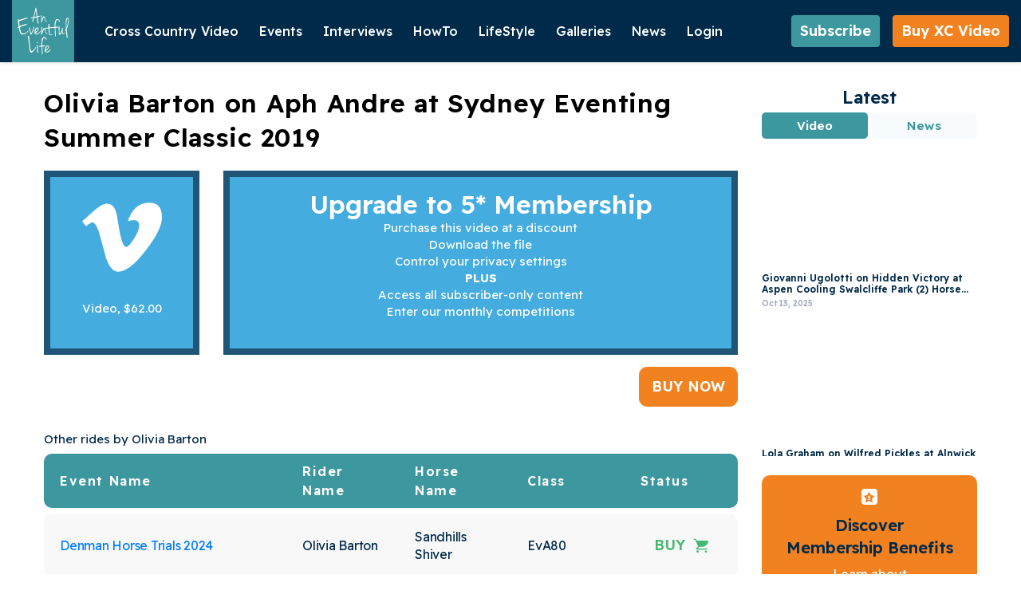

--- FILE ---
content_type: text/html; charset=UTF-8
request_url: https://www.an-eventful-life.com.au/ride/olivia-barton-aph-andre-sydney-eventing-summer-classic-2019
body_size: 14242
content:
<!DOCTYPE html>
<html lang="en" dir="ltr" prefix="content: http://purl.org/rss/1.0/modules/content/  dc: http://purl.org/dc/terms/  foaf: http://xmlns.com/foaf/0.1/  og: http://ogp.me/ns#  rdfs: http://www.w3.org/2000/01/rdf-schema#  schema: http://schema.org/  sioc: http://rdfs.org/sioc/ns#  sioct: http://rdfs.org/sioc/types#  skos: http://www.w3.org/2004/02/skos/core#  xsd: http://www.w3.org/2001/XMLSchema# ">
  <head>
   <meta charset="utf-8" />
<style>/* @see https://github.com/aFarkas/lazysizes#broken-image-symbol */.js img.lazyload:not([src]) { visibility: hidden; }/* @see https://github.com/aFarkas/lazysizes#automatically-setting-the-sizes-attribute */.js img.lazyloaded[data-sizes=auto] { display: block; width: 100%; }</style>
<meta name="description" content="Olivia Barton rides Aph Andre at Sydney Eventing Summer Classic 2019 .Watch or buy the rider video on An Eventful Life." />
<link rel="canonical" href="https://www.an-eventful-life.com.au/ride/olivia-barton-aph-andre-sydney-eventing-summer-classic-2019" />
<meta property="og:url" content="https://www.an-eventful-life.com.au/ride/olivia-barton-aph-andre-sydney-eventing-summer-classic-2019" />
<meta property="og:title" content="Olivia Barton on Aph Andre at Sydney Eventing Summer Classic 2019" />
<meta name="Generator" content="Drupal 10 (https://www.drupal.org)" />
<meta name="MobileOptimized" content="width" />
<meta name="HandheldFriendly" content="true" />
<meta name="viewport" content="width=device-width, initial-scale=1.0" />
<meta http-equiv="X-UA-Compatible" content="IE=edge" />
<link rel="icon" href="https://d1tdqgmv1sjtq9.cloudfront.net/s3fs-public/Logo%20Mark-1.svg?VersionId=W2CrBn.Z9bNqwGuxO3np6xAAFjhEWe4J" type="image/svg+xml" />
<script>window.a2a_config=window.a2a_config||{};a2a_config.callbacks=[];a2a_config.overlays=[];a2a_config.templates={};a2a_config.onclick = 1;</script>

    <title>Olivia Barton on Aph Andre - Sydney Eventing Summer Classic 2019</title>
    <link rel="stylesheet" media="all" href="/core/misc/components/progress.module.css?t757vv" />
<link rel="stylesheet" media="all" href="/core/misc/components/ajax-progress.module.css?t757vv" />
<link rel="stylesheet" media="all" href="/core/modules/system/css/components/align.module.css?t757vv" />
<link rel="stylesheet" media="all" href="/core/modules/system/css/components/fieldgroup.module.css?t757vv" />
<link rel="stylesheet" media="all" href="/core/modules/system/css/components/container-inline.module.css?t757vv" />
<link rel="stylesheet" media="all" href="/core/modules/system/css/components/clearfix.module.css?t757vv" />
<link rel="stylesheet" media="all" href="/core/modules/system/css/components/details.module.css?t757vv" />
<link rel="stylesheet" media="all" href="/core/modules/system/css/components/hidden.module.css?t757vv" />
<link rel="stylesheet" media="all" href="/core/modules/system/css/components/item-list.module.css?t757vv" />
<link rel="stylesheet" media="all" href="/core/modules/system/css/components/js.module.css?t757vv" />
<link rel="stylesheet" media="all" href="/core/modules/system/css/components/nowrap.module.css?t757vv" />
<link rel="stylesheet" media="all" href="/core/modules/system/css/components/position-container.module.css?t757vv" />
<link rel="stylesheet" media="all" href="/core/modules/system/css/components/reset-appearance.module.css?t757vv" />
<link rel="stylesheet" media="all" href="/core/modules/system/css/components/resize.module.css?t757vv" />
<link rel="stylesheet" media="all" href="/core/modules/system/css/components/system-status-counter.css?t757vv" />
<link rel="stylesheet" media="all" href="/core/modules/system/css/components/system-status-report-counters.css?t757vv" />
<link rel="stylesheet" media="all" href="/core/modules/system/css/components/system-status-report-general-info.css?t757vv" />
<link rel="stylesheet" media="all" href="/core/modules/system/css/components/tablesort.module.css?t757vv" />
<link rel="stylesheet" media="all" href="/core/modules/media/css/oembed.formatter.css?t757vv" />
<link rel="stylesheet" media="all" href="/core/modules/views/css/views.module.css?t757vv" />
<link rel="stylesheet" media="all" href="/modules/contrib/addtoany/css/addtoany.css?t757vv" />
<link rel="stylesheet" media="all" href="/modules/contrib/oembed_lazyload/css/oembed-lazyload.css?t757vv" />
<link rel="stylesheet" media="all" href="/modules/contrib/oembed_lazyload/css/oembed-lazyload-style.css?t757vv" />
<link rel="stylesheet" media="all" href="/themes/custom/palmerhiggs/assets/vendor/css/bootstrap.min.css?t757vv" />
<link rel="stylesheet" media="all" href="/themes/custom/palmerhiggs/assets/vendor/css/bootstrap-select.min.css?t757vv" />
<link rel="stylesheet" media="all" href="/themes/custom/palmerhiggs/assets/vendor/css/slick.css?t757vv" />
<link rel="stylesheet" media="all" href="/themes/custom/palmerhiggs/assets/vendor/css/slick-theme.css?t757vv" />
<link rel="stylesheet" media="all" href="/themes/custom/palmerhiggs/assets/css/styles.css?t757vv" />
<link rel="stylesheet" media="all" href="/themes/custom/palmerhiggs/assets/css/dev_styles.css?t757vv" />
<link rel="stylesheet" media="all" href="/themes/custom/palmerhiggs/assets/css/responsive.css?t757vv" />

    <script type="application/json" data-drupal-selector="drupal-settings-json">{"path":{"baseUrl":"\/","pathPrefix":"","currentPath":"node\/483351","currentPathIsAdmin":false,"isFront":false,"currentLanguage":"en"},"pluralDelimiter":"\u0003","suppressDeprecationErrors":true,"gtag":{"tagId":"G-ZEN44K0XBK","consentMode":false,"otherIds":[],"events":[],"additionalConfigInfo":[]},"ajaxPageState":{"libraries":"[base64]","theme":"palmerhiggs","theme_token":null},"ajaxTrustedUrl":{"\/search-articles":true},"lazy":{"lazysizes":{"lazyClass":"lazyload","loadedClass":"lazyloaded","loadingClass":"lazyloading","preloadClass":"lazypreload","errorClass":"lazyerror","autosizesClass":"lazyautosizes","srcAttr":"data-src","srcsetAttr":"data-srcset","sizesAttr":"data-sizes","minSize":40,"customMedia":[],"init":true,"expFactor":1.5,"hFac":0.8,"loadMode":2,"loadHidden":true,"ricTimeout":0,"throttleDelay":125,"plugins":[]},"placeholderSrc":"","preferNative":false,"minified":true,"libraryPath":"\/libraries\/lazysizes"},"intersectionObserverMargin":"","aelChargebeeSite":"an-eventful-life","ael_bucket_url":"https:\/\/d1tdqgmv1sjtq9.cloudfront.net\/s3fs-public","user":{"uid":0,"permissionsHash":"bcd251c7df6b8477af2842e5f72b71201c7d8a6011c5e5be13590dd631adc3cb"}}</script>
<script src="/core/misc/drupalSettingsLoader.js?v=10.5.7"></script>
<script src="/modules/contrib/google_tag/js/gtag.js?t757vv"></script>

      
      <link href="https://fonts.googleapis.com/css2?family=Readex+Pro:wght@160..700&display=swap" rel="stylesheet">

    
  </head>
  <body class="orange-body path-node page-node-type-ride" data-spy="scroll" data-target=".navbar" data-offset="65">
    <div class="nav-overlay"></div>
        <a href="#main-content" class="visually-hidden focusable skip-link">
      Skip to main content
    </a>
    
      <div class="dialog-off-canvas-main-canvas" data-off-canvas-main-canvas>
    <!-- Header and Navbar -->
<header id="headerSection">
    <nav class="navbar">
        <div class="nav-wrap">
                            <div class="header-bottom">
                    <div class="container">
                        <div class="bottom-nav-outer">
                                  <div id="block-palmerhiggs-branding">
  
    
        <a href="/" rel="home">
      <img src="/themes/custom/palmerhiggs/logo.svg" alt="Home" fetchpriority="high" />
    </a>
      
  </div>

  
                                  <nav role="navigation" aria-labelledby="block-palmerhiggs-main-menu-menu" id="block-palmerhiggs-main-menu" class="nav-outer">
            
  <h2 class="visually-hidden" id="block-palmerhiggs-main-menu-menu">Main navigation</h2>
  

        
<button type="button" class="btn menu-toggle-btn menu-close-btn" aria-label="menu close btn"><span class="icon-close-icon"></span></button>
 
        
            <ul class="nav">
         
                <li class="nav-item">
            <span class="nav-link">Cross Country Video</span>
                             
        
            <ul>
         
                <li class="nav-item">
            <a href="/xc-video" class="nav-link" data-drupal-link-system-path="xc-video">Buy XC Video</a>
                    </li>
            <li class="nav-item">
            <a href="/about-cross-country-video" class="nav-link" data-drupal-link-system-path="node/9297">FAQs</a>
                    </li>
            <li class="nav-item">
            <a href="/video-calendar" class="nav-link" data-drupal-link-system-path="video-calendar">XC Video Calendar</a>
                    </li>
            </ul>

                    </li>
            <li class="nav-item">
            <span class="nav-link">Events</span>
                             
        
            <ul>
         
                <li class="nav-item">
            <a href="/australia-nz-eventing" class="nav-link" data-drupal-link-system-path="node/852">Australia/NZ</a>
                             
        
            <ul>
         
                <li class="nav-item">
            <a href="/australia-nz/australia" class="nav-link" data-drupal-link-system-path="taxonomy/term/36698">Australia</a>
                    </li>
            <li class="nav-item">
            <a href="/australia-nz/new-zealand" class="nav-link" data-drupal-link-system-path="taxonomy/term/36699">New Zealand</a>
                    </li>
            </ul>

                    </li>
            <li class="nav-item">
            <a href="/uk-europe-eventing" class="nav-link">UK/Europe</a>
                             
        
            <ul>
         
                <li class="nav-item">
            <a href="/uk-europe/uk" class="nav-link" data-drupal-link-system-path="taxonomy/term/36700">UK</a>
                    </li>
            <li class="nav-item">
            <a href="/uk-europe/europe" class="nav-link" data-drupal-link-system-path="taxonomy/term/36701">Europe</a>
                    </li>
            </ul>

                    </li>
            <li class="nav-item">
            <a href="/us-row-eventing" class="nav-link" data-drupal-link-system-path="node/918575">USA/ROW</a>
                             
        
            <ul>
         
                <li class="nav-item">
            <a href="/usa-row/usa" class="nav-link" data-drupal-link-system-path="taxonomy/term/35630">USA</a>
                    </li>
            <li class="nav-item">
            <a href="/usa-row/row" class="nav-link" data-drupal-link-system-path="taxonomy/term/35631">ROW</a>
                    </li>
            </ul>

                    </li>
            <li class="nav-item">
            <a href="/championships" class="nav-link">Championships</a>
                             
        
            <ul>
         
                <li class="nav-item">
            <a href="/championships/fei-european-championships-senior" class="nav-link" data-drupal-link-system-path="taxonomy/term/17481">FEI European Championships - Senior</a>
                    </li>
            <li class="nav-item">
            <a href="/championships/fei-european-championships-juniors-and-young-rider" class="nav-link" data-drupal-link-system-path="taxonomy/term/17486">FEI European Championships - Young Rider and Juniors</a>
                    </li>
            <li class="nav-item">
            <a href="/championships/fei-european-championships-ponies" class="nav-link" data-drupal-link-system-path="taxonomy/term/17491">FEI European Championships - Ponies</a>
                    </li>
            <li class="nav-item">
            <a href="/championships/asian-championships" class="nav-link" data-drupal-link-system-path="taxonomy/term/36712">FEI Asian Championships</a>
                    </li>
            <li class="nav-item">
            <a href="/championships/fei-world-young-horse-championship" class="nav-link" data-drupal-link-system-path="taxonomy/term/17501">FEI World Young Horse Championship</a>
                    </li>
            <li class="nav-item">
            <a href="/championships/pan-american-games" class="nav-link" data-drupal-link-system-path="taxonomy/term/17496">Pan American Games</a>
                    </li>
            <li class="nav-item">
            <a href="/championships/asian-games" class="nav-link" data-drupal-link-system-path="taxonomy/term/35636">Asian Games</a>
                    </li>
            </ul>

                    </li>
            <li class="nav-item">
            <a href="/fei-cci-5-star" class="nav-link">FEI CCI 5 Star</a>
                             
        
            <ul>
         
                <li class="nav-item">
            <a href="/fei-cci-5-star/adelaide-equestrian-festival-aus" class="nav-link" data-drupal-link-system-path="taxonomy/term/36710">Adelaide Equestrian Festival Aus</a>
                    </li>
            <li class="nav-item">
            <a href="/fei-cci-5-star/kentucky-three-day-event-usa" class="nav-link" data-drupal-link-system-path="taxonomy/term/154">Kentucky Three Day Event USA</a>
                    </li>
            <li class="nav-item">
            <a href="/fei-cci-5-star/badminton-horse-trials-uk" class="nav-link" data-drupal-link-system-path="taxonomy/term/155">Badminton Horse Trials UK</a>
                    </li>
            <li class="nav-item">
            <a href="/fei-cci-5-star/luhmuhlen-horse-trials-germany" class="nav-link" data-drupal-link-system-path="taxonomy/term/156">Luhmuhlen Horse Trials Germany</a>
                    </li>
            <li class="nav-item">
            <a href="/fei-cci-5-star/burghley-horse-trials-uk" class="nav-link" data-drupal-link-system-path="taxonomy/term/157">Burghley Horse Trials UK</a>
                    </li>
            <li class="nav-item">
            <a href="/fei-cci-5-star/maryland-5-star-fair-hill-usa" class="nav-link" data-drupal-link-system-path="taxonomy/term/36711">Maryland 5 Star at Fair Hill USA</a>
                    </li>
            <li class="nav-item">
            <a href="/fei-cci-5-star/les-etoiles-de-pau-france" class="nav-link" data-drupal-link-system-path="taxonomy/term/158">Les Etoiles de Pau France</a>
                    </li>
            </ul>

                    </li>
            <li class="nav-item">
            <a href="/fei-nations-cup-eventing" class="nav-link">FEI Nations Cup</a>
                             
        
            <ul>
         
                <li class="nav-item">
            <a href="/fei-nations-cup/legs" class="nav-link" data-drupal-link-system-path="taxonomy/term/36702">Legs</a>
                    </li>
            </ul>

                    </li>
            <li class="nav-item">
            <a href="/olympics-games" class="nav-link">Olympic  Games</a>
                             
        
            <ul>
         
                <li class="nav-item">
            <a href="/olympic-games/brisbane-2032" class="nav-link" data-drupal-link-system-path="taxonomy/term/36708">Brisbane 2032 </a>
                    </li>
            <li class="nav-item">
            <a href="/olympic-games/los-angeles-2028" class="nav-link" data-drupal-link-system-path="taxonomy/term/36709">Los Angeles 2028</a>
                    </li>
            <li class="nav-item">
            <a href="/olympic-games/paris-2024" class="nav-link" data-drupal-link-system-path="taxonomy/term/24326">Paris 2024</a>
                    </li>
            <li class="nav-item">
            <a href="/olympic-games/tokyo-2020" class="nav-link" data-drupal-link-system-path="taxonomy/term/14731">Tokyo 2020</a>
                    </li>
            <li class="nav-item">
            <a href="/olympic-games/rio-2016" class="nav-link" data-drupal-link-system-path="taxonomy/term/36706">Rio 2016</a>
                    </li>
            <li class="nav-item">
            <a href="/olympic-games/london-2012" class="nav-link" data-drupal-link-system-path="taxonomy/term/36707">London 2012</a>
                    </li>
            </ul>

                    </li>
            <li class="nav-item">
            <a href="/fei-world-championships" class="nav-link">World Championships</a>
                             
        
            <ul>
         
                <li class="nav-item">
            <a href="/fei-world-championships/2026-aachen-germany" class="nav-link" data-drupal-link-system-path="taxonomy/term/36750">2026 Aachen Germany</a>
                    </li>
            <li class="nav-item">
            <a href="/fei-world-championships/2022-pratoni-italy" class="nav-link" data-drupal-link-system-path="taxonomy/term/36703">2022 Pratoni Italy</a>
                    </li>
            <li class="nav-item">
            <a href="/fei-world-championships/2018-tryon-usa" class="nav-link" data-drupal-link-system-path="taxonomy/term/36704">2018 Tryon USA</a>
                    </li>
            <li class="nav-item">
            <a href="/fei-world-championships/2014-normandy-france" class="nav-link" data-drupal-link-system-path="taxonomy/term/36705">2014 Normandy France</a>
                    </li>
            <li class="nav-item">
            <a href="/fei-world-championships/2010-kentucky-usa" class="nav-link" data-drupal-link-system-path="taxonomy/term/36720">2010 Kentucky USA</a>
                    </li>
            </ul>

                    </li>
            </ul>

                    </li>
            <li class="nav-item">
            <a href="/interviews" class="nav-link" data-drupal-link-system-path="interviews">Interviews</a>
                    </li>
            <li class="nav-item">
            <a href="/how-to" class="nav-link" data-drupal-link-system-path="node/830">HowTo</a>
                             
        
            <ul>
         
                <li class="nav-item">
            <a href="/how-to/training-tips" class="nav-link" data-drupal-link-system-path="how-to/training-tips">Training tips</a>
                    </li>
            <li class="nav-item">
            <a href="/how-to/horse-management" class="nav-link" data-drupal-link-system-path="how-to/horse-management">Horse Management</a>
                    </li>
            <li class="nav-item">
            <a href="/how-to/horse-breeding" class="nav-link" data-drupal-link-system-path="how-to/horse-breeding">Breeding</a>
                    </li>
            </ul>

                    </li>
            <li class="nav-item">
            <a href="/lifestyle" class="nav-link" data-drupal-link-system-path="node/831">LifeStyle</a>
                             
        
            <ul>
         
                <li class="nav-item">
            <a href="/lifestyle/property" class="nav-link" data-drupal-link-system-path="taxonomy/term/447">Property</a>
                    </li>
            <li class="nav-item">
            <a href="/lifestyle/fashion" class="nav-link" data-drupal-link-system-path="taxonomy/term/448">Fashion</a>
                    </li>
            <li class="nav-item">
            <a href="/lifestyle/home" class="nav-link" data-drupal-link-system-path="taxonomy/term/449">Home</a>
                    </li>
            <li class="nav-item">
            <a href="/lifestyle/travel" class="nav-link" data-drupal-link-system-path="taxonomy/term/450">Travel</a>
                    </li>
            <li class="nav-item">
            <a href="/lifestyle/entertainment" class="nav-link" data-drupal-link-system-path="taxonomy/term/451">Entertainment</a>
                    </li>
            <li class="nav-item">
            <a href="/lifestyle/promotions" class="nav-link" data-drupal-link-system-path="taxonomy/term/452">Promotions</a>
                    </li>
            </ul>

                    </li>
            <li class="nav-item">
            <span class="nav-link">Galleries</span>
                             
        
            <ul>
         
                <li class="nav-item">
            <a href="/photo-gallery" title="Photos" class="nav-link" data-drupal-link-system-path="photo-gallery">Photos</a>
                    </li>
            <li class="nav-item">
            <a href="/video-gallery" class="nav-link" data-drupal-link-system-path="video-gallery">Videos</a>
                    </li>
            </ul>

                    </li>
            <li class="nav-item">
            <span class="nav-link">News</span>
                             
        
            <ul>
         
                <li class="nav-item">
            <a href="/news" class="nav-link" data-drupal-link-system-path="news">World News</a>
                    </li>
            <li class="nav-item">
            <a href="/news/australia-nz" class="nav-link" data-drupal-link-system-path="news/australia-nz">Australia/NZ</a>
                    </li>
            <li class="nav-item">
            <a href="/news/uk-europe" class="nav-link" data-drupal-link-system-path="news/uk-europe">UK/Europe</a>
                    </li>
            <li class="nav-item">
            <a href="/news/usa-row" class="nav-link" data-drupal-link-system-path="news/usa-row">USA/ROW</a>
                    </li>
            </ul>

                    </li>
            <li class="nav-item">
            <a href="/user/login" class="nav-link" data-drupal-link-system-path="user/login">Login</a>
                    </li>
            </ul>



  </nav>
<nav role="navigation" aria-labelledby="block-palmerhiggs-account-menu-menu" id="block-palmerhiggs-account-menu">
            
  <h2 class="visually-hidden" id="block-palmerhiggs-account-menu-menu">User account menu</h2>
  

        
 



  </nav>
<div class="views-exposed-form search-article-basic-page-searching" data-drupal-selector="views-exposed-form-search-results-page-1" id="block-exposedformsearch-resultspage-1">
  
      <h2>Search Results</h2>
    
      <form action="/search-articles" method="get" id="views-exposed-form-search-results-page-1" accept-charset="UTF-8">
  <div class="js-form-item form-item js-form-type-textfield form-item-search-api-fulltext js-form-item-search-api-fulltext form-no-label">
        <input placeholder="Search Articles" data-drupal-selector="edit-search-api-fulltext" type="text" id="edit-search-api-fulltext" name="search_api_fulltext" value="" size="30" maxlength="128" class="form-text" />

        </div>
<div data-drupal-selector="edit-actions" class="form-actions js-form-wrapper form-wrapper" id="edit-actions"><input data-drupal-selector="edit-submit-search-results" type="submit" id="edit-submit-search-results" value="Apply" class="button js-form-submit form-submit" />
</div>


</form>

    </div>
<div class="search-join-wrap">
    
        

    
        <button type="button" class="btn green-btn" data-toggle="modal" data-target="#featureContentModal">
            Subscribe <span class="icon icon-5star-white"></span>
        </button>

        <a href="/xc-video" class="btn join-btn">
            Buy XC Video <span class="icon icon-5star-white"></span>
        </a>
</div>
<button type="button" class="btn menu-toggle-btn menu-btn" aria-label="toggle btn"><span class="icon-menu-icon"></span></button>

  
                        </div>
                    </div>
                </div>
                    </div>
    </nav>
<div class="mobile-blockoverlay"></div>
<div class="mobile-block">
  <button class="mobile-close-btn"><img src="/themes/custom/palmerhiggs/assets/img/charm_cross.svg" alt=""></button>
  <div class="mobile-logo">
    <a href="/" title="Home" rel="home" class="main-logo">
        <img src="/themes/custom/palmerhiggs/logo.svg" alt="An Evenful Life" loading="lazy">
    </a>
  </div>
  <div class="mobile-btns">
          <div class="search-join-wrap">
    
        

            <button type="button" class="btn green-btn" data-toggle="modal" data-target="#featureContentModal">Subscribe</button>
        <a href="/xc-video" class="btn join-btn">Buy XC Video</a>
</div>
  
  </div>
  <div class="mobile-menu">    
          <nav role="navigation" aria-labelledby="block-palmerhiggs-mainnavigation-menu" id="block-palmerhiggs-mainnavigation" class="nav-outer">
            
  <h2 class="visually-hidden" id="block-palmerhiggs-mainnavigation-menu">Main navigation</h2>
  

        
<button type="button" class="btn menu-toggle-btn menu-close-btn" aria-label="menu close btn"><span class="icon-close-icon"></span></button>
 
        
            <ul class="nav">
         
                <li class="nav-item">
            <span class="nav-link">Cross Country Video</span>
                             
        
            <ul>
         
                <li class="nav-item">
            <a href="/xc-video" class="nav-link" data-drupal-link-system-path="xc-video">Buy XC Video</a>
                    </li>
            <li class="nav-item">
            <a href="/about-cross-country-video" class="nav-link" data-drupal-link-system-path="node/9297">FAQs</a>
                    </li>
            <li class="nav-item">
            <a href="/video-calendar" class="nav-link" data-drupal-link-system-path="video-calendar">XC Video Calendar</a>
                    </li>
            </ul>

                    </li>
            <li class="nav-item">
            <span class="nav-link">Events</span>
                             
        
            <ul>
         
                <li class="nav-item">
            <a href="/australia-nz-eventing" class="nav-link" data-drupal-link-system-path="node/852">Australia/NZ</a>
                             
        
            <ul>
         
                <li class="nav-item">
            <a href="/australia-nz/australia" class="nav-link" data-drupal-link-system-path="taxonomy/term/36698">Australia</a>
                    </li>
            <li class="nav-item">
            <a href="/australia-nz/new-zealand" class="nav-link" data-drupal-link-system-path="taxonomy/term/36699">New Zealand</a>
                    </li>
            </ul>

                    </li>
            <li class="nav-item">
            <a href="/uk-europe-eventing" class="nav-link">UK/Europe</a>
                             
        
            <ul>
         
                <li class="nav-item">
            <a href="/uk-europe/uk" class="nav-link" data-drupal-link-system-path="taxonomy/term/36700">UK</a>
                    </li>
            <li class="nav-item">
            <a href="/uk-europe/europe" class="nav-link" data-drupal-link-system-path="taxonomy/term/36701">Europe</a>
                    </li>
            </ul>

                    </li>
            <li class="nav-item">
            <a href="/us-row-eventing" class="nav-link" data-drupal-link-system-path="node/918575">USA/ROW</a>
                             
        
            <ul>
         
                <li class="nav-item">
            <a href="/usa-row/usa" class="nav-link" data-drupal-link-system-path="taxonomy/term/35630">USA</a>
                    </li>
            <li class="nav-item">
            <a href="/usa-row/row" class="nav-link" data-drupal-link-system-path="taxonomy/term/35631">ROW</a>
                    </li>
            </ul>

                    </li>
            <li class="nav-item">
            <a href="/championships" class="nav-link">Championships</a>
                             
        
            <ul>
         
                <li class="nav-item">
            <a href="/championships/fei-european-championships-senior" class="nav-link" data-drupal-link-system-path="taxonomy/term/17481">FEI European Championships - Senior</a>
                    </li>
            <li class="nav-item">
            <a href="/championships/fei-european-championships-juniors-and-young-rider" class="nav-link" data-drupal-link-system-path="taxonomy/term/17486">FEI European Championships - Young Rider and Juniors</a>
                    </li>
            <li class="nav-item">
            <a href="/championships/fei-european-championships-ponies" class="nav-link" data-drupal-link-system-path="taxonomy/term/17491">FEI European Championships - Ponies</a>
                    </li>
            <li class="nav-item">
            <a href="/championships/asian-championships" class="nav-link" data-drupal-link-system-path="taxonomy/term/36712">FEI Asian Championships</a>
                    </li>
            <li class="nav-item">
            <a href="/championships/fei-world-young-horse-championship" class="nav-link" data-drupal-link-system-path="taxonomy/term/17501">FEI World Young Horse Championship</a>
                    </li>
            <li class="nav-item">
            <a href="/championships/pan-american-games" class="nav-link" data-drupal-link-system-path="taxonomy/term/17496">Pan American Games</a>
                    </li>
            <li class="nav-item">
            <a href="/championships/asian-games" class="nav-link" data-drupal-link-system-path="taxonomy/term/35636">Asian Games</a>
                    </li>
            </ul>

                    </li>
            <li class="nav-item">
            <a href="/fei-cci-5-star" class="nav-link">FEI CCI 5 Star</a>
                             
        
            <ul>
         
                <li class="nav-item">
            <a href="/fei-cci-5-star/adelaide-equestrian-festival-aus" class="nav-link" data-drupal-link-system-path="taxonomy/term/36710">Adelaide Equestrian Festival Aus</a>
                    </li>
            <li class="nav-item">
            <a href="/fei-cci-5-star/kentucky-three-day-event-usa" class="nav-link" data-drupal-link-system-path="taxonomy/term/154">Kentucky Three Day Event USA</a>
                    </li>
            <li class="nav-item">
            <a href="/fei-cci-5-star/badminton-horse-trials-uk" class="nav-link" data-drupal-link-system-path="taxonomy/term/155">Badminton Horse Trials UK</a>
                    </li>
            <li class="nav-item">
            <a href="/fei-cci-5-star/luhmuhlen-horse-trials-germany" class="nav-link" data-drupal-link-system-path="taxonomy/term/156">Luhmuhlen Horse Trials Germany</a>
                    </li>
            <li class="nav-item">
            <a href="/fei-cci-5-star/burghley-horse-trials-uk" class="nav-link" data-drupal-link-system-path="taxonomy/term/157">Burghley Horse Trials UK</a>
                    </li>
            <li class="nav-item">
            <a href="/fei-cci-5-star/maryland-5-star-fair-hill-usa" class="nav-link" data-drupal-link-system-path="taxonomy/term/36711">Maryland 5 Star at Fair Hill USA</a>
                    </li>
            <li class="nav-item">
            <a href="/fei-cci-5-star/les-etoiles-de-pau-france" class="nav-link" data-drupal-link-system-path="taxonomy/term/158">Les Etoiles de Pau France</a>
                    </li>
            </ul>

                    </li>
            <li class="nav-item">
            <a href="/fei-nations-cup-eventing" class="nav-link">FEI Nations Cup</a>
                             
        
            <ul>
         
                <li class="nav-item">
            <a href="/fei-nations-cup/legs" class="nav-link" data-drupal-link-system-path="taxonomy/term/36702">Legs</a>
                    </li>
            </ul>

                    </li>
            <li class="nav-item">
            <a href="/olympics-games" class="nav-link">Olympic  Games</a>
                             
        
            <ul>
         
                <li class="nav-item">
            <a href="/olympic-games/brisbane-2032" class="nav-link" data-drupal-link-system-path="taxonomy/term/36708">Brisbane 2032 </a>
                    </li>
            <li class="nav-item">
            <a href="/olympic-games/los-angeles-2028" class="nav-link" data-drupal-link-system-path="taxonomy/term/36709">Los Angeles 2028</a>
                    </li>
            <li class="nav-item">
            <a href="/olympic-games/paris-2024" class="nav-link" data-drupal-link-system-path="taxonomy/term/24326">Paris 2024</a>
                    </li>
            <li class="nav-item">
            <a href="/olympic-games/tokyo-2020" class="nav-link" data-drupal-link-system-path="taxonomy/term/14731">Tokyo 2020</a>
                    </li>
            <li class="nav-item">
            <a href="/olympic-games/rio-2016" class="nav-link" data-drupal-link-system-path="taxonomy/term/36706">Rio 2016</a>
                    </li>
            <li class="nav-item">
            <a href="/olympic-games/london-2012" class="nav-link" data-drupal-link-system-path="taxonomy/term/36707">London 2012</a>
                    </li>
            </ul>

                    </li>
            <li class="nav-item">
            <a href="/fei-world-championships" class="nav-link">World Championships</a>
                             
        
            <ul>
         
                <li class="nav-item">
            <a href="/fei-world-championships/2026-aachen-germany" class="nav-link" data-drupal-link-system-path="taxonomy/term/36750">2026 Aachen Germany</a>
                    </li>
            <li class="nav-item">
            <a href="/fei-world-championships/2022-pratoni-italy" class="nav-link" data-drupal-link-system-path="taxonomy/term/36703">2022 Pratoni Italy</a>
                    </li>
            <li class="nav-item">
            <a href="/fei-world-championships/2018-tryon-usa" class="nav-link" data-drupal-link-system-path="taxonomy/term/36704">2018 Tryon USA</a>
                    </li>
            <li class="nav-item">
            <a href="/fei-world-championships/2014-normandy-france" class="nav-link" data-drupal-link-system-path="taxonomy/term/36705">2014 Normandy France</a>
                    </li>
            <li class="nav-item">
            <a href="/fei-world-championships/2010-kentucky-usa" class="nav-link" data-drupal-link-system-path="taxonomy/term/36720">2010 Kentucky USA</a>
                    </li>
            </ul>

                    </li>
            </ul>

                    </li>
            <li class="nav-item">
            <a href="/interviews" class="nav-link" data-drupal-link-system-path="interviews">Interviews</a>
                    </li>
            <li class="nav-item">
            <a href="/how-to" class="nav-link" data-drupal-link-system-path="node/830">HowTo</a>
                             
        
            <ul>
         
                <li class="nav-item">
            <a href="/how-to/training-tips" class="nav-link" data-drupal-link-system-path="how-to/training-tips">Training tips</a>
                    </li>
            <li class="nav-item">
            <a href="/how-to/horse-management" class="nav-link" data-drupal-link-system-path="how-to/horse-management">Horse Management</a>
                    </li>
            <li class="nav-item">
            <a href="/how-to/horse-breeding" class="nav-link" data-drupal-link-system-path="how-to/horse-breeding">Breeding</a>
                    </li>
            </ul>

                    </li>
            <li class="nav-item">
            <a href="/lifestyle" class="nav-link" data-drupal-link-system-path="node/831">LifeStyle</a>
                             
        
            <ul>
         
                <li class="nav-item">
            <a href="/lifestyle/property" class="nav-link" data-drupal-link-system-path="taxonomy/term/447">Property</a>
                    </li>
            <li class="nav-item">
            <a href="/lifestyle/fashion" class="nav-link" data-drupal-link-system-path="taxonomy/term/448">Fashion</a>
                    </li>
            <li class="nav-item">
            <a href="/lifestyle/home" class="nav-link" data-drupal-link-system-path="taxonomy/term/449">Home</a>
                    </li>
            <li class="nav-item">
            <a href="/lifestyle/travel" class="nav-link" data-drupal-link-system-path="taxonomy/term/450">Travel</a>
                    </li>
            <li class="nav-item">
            <a href="/lifestyle/entertainment" class="nav-link" data-drupal-link-system-path="taxonomy/term/451">Entertainment</a>
                    </li>
            <li class="nav-item">
            <a href="/lifestyle/promotions" class="nav-link" data-drupal-link-system-path="taxonomy/term/452">Promotions</a>
                    </li>
            </ul>

                    </li>
            <li class="nav-item">
            <span class="nav-link">Galleries</span>
                             
        
            <ul>
         
                <li class="nav-item">
            <a href="/photo-gallery" title="Photos" class="nav-link" data-drupal-link-system-path="photo-gallery">Photos</a>
                    </li>
            <li class="nav-item">
            <a href="/video-gallery" class="nav-link" data-drupal-link-system-path="video-gallery">Videos</a>
                    </li>
            </ul>

                    </li>
            <li class="nav-item">
            <span class="nav-link">News</span>
                             
        
            <ul>
         
                <li class="nav-item">
            <a href="/news" class="nav-link" data-drupal-link-system-path="news">World News</a>
                    </li>
            <li class="nav-item">
            <a href="/news/australia-nz" class="nav-link" data-drupal-link-system-path="news/australia-nz">Australia/NZ</a>
                    </li>
            <li class="nav-item">
            <a href="/news/uk-europe" class="nav-link" data-drupal-link-system-path="news/uk-europe">UK/Europe</a>
                    </li>
            <li class="nav-item">
            <a href="/news/usa-row" class="nav-link" data-drupal-link-system-path="news/usa-row">USA/ROW</a>
                    </li>
            </ul>

                    </li>
            <li class="nav-item">
            <a href="/user/login" class="nav-link" data-drupal-link-system-path="user/login">Login</a>
                    </li>
            </ul>



  </nav>
<nav role="navigation" aria-labelledby="block-palmerhiggs-useraccountmenu-menu" id="block-palmerhiggs-useraccountmenu">
            
  <h2 class="visually-hidden" id="block-palmerhiggs-useraccountmenu-menu">User account menu</h2>
  

        
 



  </nav>

  
  </div>

  <div class="mobile-search">
          <div class="views-exposed-form" data-drupal-selector="views-exposed-form-search-results-page-1" id="block-palmerhiggs-exposedformsearch-resultspage-1">
  
    
      <form action="/search-articles" method="get" id="views-exposed-form-search-results-page-1" accept-charset="UTF-8">
  <div class="js-form-item form-item js-form-type-textfield form-item-search-api-fulltext js-form-item-search-api-fulltext form-no-label">
        <input placeholder="Search Articles" data-drupal-selector="edit-search-api-fulltext" type="text" id="edit-search-api-fulltext--4" name="search_api_fulltext" value="" size="30" maxlength="128" class="form-text" />

        </div>
<div data-drupal-selector="edit-actions" class="form-actions js-form-wrapper form-wrapper" id="edit-actions--4"><input data-drupal-selector="edit-submit-search-results-4" type="submit" id="edit-submit-search-results--4" value="Apply" class="button js-form-submit form-submit" />
</div>


</form>

    </div>

  
  </div>
</div>
</header>

<!--End Header & Navbar -->
<section>
    <!--Highlighted-->
            <div class="container">
            <div class="row">
                <div class="col">
                          <div data-drupal-messages-fallback class="hidden"></div>

  
                </div>
            </div>
        </div>
        <!--End Highlighted-->

</section>

<!-- Start : main content  -->
<section  class="hm-features">
    <div class="container">   
        <!-- Breadcrumb  -->
                <!--End Breadcrumb -->
        <div class="row">
                            <div  class="col-lg-9 col-md-12" >                           


    
  <h1 class="main-title">
<span>Olivia Barton on Aph Andre at Sydney Eventing Summer Classic  2019</span>
</h1>


<div id="block-palmerhiggs-content">
  
    
      
<article data-history-node-id="483351" about="/ride/olivia-barton-aph-andre-sydney-eventing-summer-classic-2019" class="node node--type-ride node--promoted node--view-mode-full">

    
        

    <div class="node__content">
        
    </div>

</article>
    
	<div class="row">
		<div class="col-md-3 d-flex ">
			<div class="download-wrap buy-wrap">
				<div class="item text-black">
					<svg xmlns="http://www.w3.org/2000/svg" width="100" height="100" fill="currentColor" class="bi bi-vimeo" viewbox="0 0 16 16" style="color: #3d979e;">
						<path d="M15.992 4.204c-.071 1.556-1.158 3.687-3.262 6.393-2.175 2.829-4.016 4.243-5.522 4.243-.933 0-1.722-.861-2.367-2.583L3.55 7.523C3.07 5.8 2.556 4.94 2.007 4.94c-.118 0-.537.253-1.254.754L0 4.724a209.56 209.56 0 0 0 2.334-2.081c1.054-.91 1.845-1.388 2.373-1.437 1.243-.123 2.01.728 2.298 2.553.31 1.968.526 3.19.646 3.666.36 1.631.756 2.446 1.186 2.445.334 0 .836-.53 1.508-1.587.671-1.058 1.03-1.863 1.077-2.415.096-.913-.263-1.37-1.077-1.37a3.022 3.022 0 0 0-1.185.261c.789-2.573 2.291-3.825 4.508-3.756 1.644.05 2.419 1.117 2.324 3.2z"/>
					</svg>
					<label class="option">Video,
						$62.00
					</label>
				</div>
			</div>
		</div>
		<div class="col-md-9 d-flex">
			<div class="download-wrap w-100 buy-wrap ">
				<div class="item-v">
					<div id="block-upgradeto5membership">
  
      <h2>Upgrade to 5* Membership</h2>
    
      
            <div><p><a href="/content/membership-benefits"><span>Purchase this video at a discount</span></a></p>
<p><a href="/content/membership-benefits"><span>Download the file</span></a></p>
<p><a href="/content/membership-benefits"><span>Control your privacy settings</span></a></p>
<p><a href="/content/membership-benefits"><span><strong>PLUS</strong></span></a></p>
<p><a href="/content/membership-benefits"><span>Access all subscriber-only content</span></a></p>
<p><a href="/content/membership-benefits"><span>Enter our monthly competitions</span></a></p>
<p>&nbsp;</p>
</div>
      
    </div>

				</div>
			</div>
		</div>
	</div>

<div class="buy_now_wrapper">
        <button type="button"  class="btn btn-primary annon_buynow_link" data-price="6200" data-currency="AUD" data-description="Olivia Barton on Aph Andre at Sydney Eventing Summer Classic  2019" data-cb_customer_id="" data-ride_nid="483351"  class="btn btn-primary annon_buynow_link" data-anaon_buynow_link="/chargebee/form/ride/checkout?ride_nid=483351">Buy now</button>
</div>


    </div>
<div class="views-element-container" id="block-views-block-ride-rides-ridden-by-rider-block-1">
  
    
      <div><div class="js-view-dom-id-a7815f4bb2cb073121d094fc0f199db8b05e639728aa597be62f5eb1395ccee9">
  
  
  

        <div>
      Other rides by Olivia Barton
      </div>
  
  
  

  <table class="responsive-table-info cols-5">
        <thead>
      <tr>
                                                  <th id="view-field-event-table-column" class="views-field views-field-field-event" scope="col">Event Name</th>
                                                  <th id="view-field-rider-table-column" class="views-field views-field-field-rider" scope="col">Rider Name</th>
                                                  <th id="view-field-horse-table-column" class="views-field views-field-field-horse" scope="col">Horse Name</th>
                                                  <th id="view-field-class-title-table-column" class="views-field views-field-field-class-title" scope="col">Class</th>
                                                  <th id="view-view-node-table-column" class="views-field views-field-view-node" scope="col">Status</th>
              </tr>
    </thead>
    <tbody>
          <tr>
                                                                                        <td headers="view-field-event-table-column" class="views-field views-field-field-event"><a href="/event/denman-horse-trials-2024" hreflang="en">Denman Horse Trials 2024</a>          </td>
                                                                                        <td headers="view-field-rider-table-column" class="views-field views-field-field-rider">Olivia Barton          </td>
                                                                                        <td headers="view-field-horse-table-column" class="views-field views-field-field-horse">Sandhills Shiver          </td>
                                                                                        <td headers="view-field-class-title-table-column" class="views-field views-field-field-class-title">EvA80          </td>
                                                                                        <td headers="view-view-node-table-column" class="views-field views-field-view-node">    <div class="btnbox d-flex justify-content-end">
                    <a type="button" href="/ride/olivia-barton-sandhills-shiver-denman-horse-trials-2024" class="btn btn-light buy-btn">Buy<span class="icon-cart-icon"></span></a>
            </div>
          </td>
              </tr>
          <tr>
                                                                                        <td headers="view-field-event-table-column" class="views-field views-field-field-event"><a href="/event/denman-horse-trials-2024" hreflang="en">Denman Horse Trials 2024</a>          </td>
                                                                                        <td headers="view-field-rider-table-column" class="views-field views-field-field-rider">Olivia Barton          </td>
                                                                                        <td headers="view-field-horse-table-column" class="views-field views-field-field-horse">Dyrring Park Corileck          </td>
                                                                                        <td headers="view-field-class-title-table-column" class="views-field views-field-field-class-title">CCN1*-S          </td>
                                                                                        <td headers="view-view-node-table-column" class="views-field views-field-view-node">    <div class="btnbox d-flex justify-content-end">
                     <a type="button" href="/ride/olivia-barton-dyrring-park-corileck-denman-horse-trials-2024" class="btn btn-light watch-btn">Watch<span class="icon-play-icon"></span></a>
            </div>
          </td>
              </tr>
          <tr>
                                                                                        <td headers="view-field-event-table-column" class="views-field views-field-field-event"><a href="/event/equestriad-camden-ccn-1-2024" hreflang="en">Equestriad at Camden CCN (1) 2024</a>          </td>
                                                                                        <td headers="view-field-rider-table-column" class="views-field views-field-field-rider">Olivia Barton          </td>
                                                                                        <td headers="view-field-horse-table-column" class="views-field views-field-field-horse">Dyrring Park Corileck          </td>
                                                                                        <td headers="view-field-class-title-table-column" class="views-field views-field-field-class-title">CCN1*-S          </td>
                                                                                        <td headers="view-view-node-table-column" class="views-field views-field-view-node">    <div class="btnbox d-flex justify-content-end">
                    <a type="button" href="/ride/olivia-barton-dyrring-park-corileck-equestriad-camden-ccn-1-2024" class="btn btn-light buy-btn">Buy<span class="icon-cart-icon"></span></a>
            </div>
          </td>
              </tr>
          <tr>
                                                                                        <td headers="view-field-event-table-column" class="views-field views-field-field-event"><a href="/event/equestriad-camden-ccn-1-2024" hreflang="en">Equestriad at Camden CCN (1) 2024</a>          </td>
                                                                                        <td headers="view-field-rider-table-column" class="views-field views-field-field-rider">Olivia Barton          </td>
                                                                                        <td headers="view-field-horse-table-column" class="views-field views-field-field-horse">Sandhills Gem          </td>
                                                                                        <td headers="view-field-class-title-table-column" class="views-field views-field-field-class-title">CCN3*-S          </td>
                                                                                        <td headers="view-view-node-table-column" class="views-field views-field-view-node">    <div class="btnbox d-flex justify-content-end">
                    <a type="button" href="/ride/olivia-barton-sandhills-gem-equestriad-camden-ccn-1-2024" class="btn btn-light buy-btn">Buy<span class="icon-cart-icon"></span></a>
            </div>
          </td>
              </tr>
          <tr>
                                                                                        <td headers="view-field-event-table-column" class="views-field views-field-field-event"><a href="/event/equestriad-camden-ccn-1-2024" hreflang="en">Equestriad at Camden CCN (1) 2024</a>          </td>
                                                                                        <td headers="view-field-rider-table-column" class="views-field views-field-field-rider">Olivia Barton          </td>
                                                                                        <td headers="view-field-horse-table-column" class="views-field views-field-field-horse">Aph Sebastian          </td>
                                                                                        <td headers="view-field-class-title-table-column" class="views-field views-field-field-class-title">CCN3*-S          </td>
                                                                                        <td headers="view-view-node-table-column" class="views-field views-field-view-node">    <div class="btnbox d-flex justify-content-end">
                    <a type="button" href="/ride/olivia-barton-aph-sebastian-equestriad-camden-ccn-1-2024" class="btn btn-light buy-btn">Buy<span class="icon-cart-icon"></span></a>
            </div>
          </td>
              </tr>
          <tr>
                                                                                        <td headers="view-field-event-table-column" class="views-field views-field-field-event"><a href="/event/quirindi-international-eventing-cci-1-2024" hreflang="en">Quirindi International Eventing CCI (1) 2024</a>          </td>
                                                                                        <td headers="view-field-rider-table-column" class="views-field views-field-field-rider">Olivia Barton          </td>
                                                                                        <td headers="view-field-horse-table-column" class="views-field views-field-field-horse">Dyrring Park Corileck          </td>
                                                                                        <td headers="view-field-class-title-table-column" class="views-field views-field-field-class-title">CCN1*-L          </td>
                                                                                        <td headers="view-view-node-table-column" class="views-field views-field-view-node">    <div class="btnbox d-flex justify-content-end">
                    <a type="button" href="/ride/olivia-barton-dyrring-park-corileck-quirindi-international-eventing-cci-1-2024" class="btn btn-light buy-btn">Buy<span class="icon-cart-icon"></span></a>
            </div>
          </td>
              </tr>
          <tr>
                                                                                        <td headers="view-field-event-table-column" class="views-field views-field-field-event"><a href="/event/quirindi-international-eventing-cci-1-2024" hreflang="en">Quirindi International Eventing CCI (1) 2024</a>          </td>
                                                                                        <td headers="view-field-rider-table-column" class="views-field views-field-field-rider">Olivia Barton          </td>
                                                                                        <td headers="view-field-horse-table-column" class="views-field views-field-field-horse">Sandhills Gem          </td>
                                                                                        <td headers="view-field-class-title-table-column" class="views-field views-field-field-class-title">CCN3*-S          </td>
                                                                                        <td headers="view-view-node-table-column" class="views-field views-field-view-node">    <div class="btnbox d-flex justify-content-end">
                    <a type="button" href="/ride/olivia-barton-sandhills-gem-quirindi-international-eventing-cci-1-2024" class="btn btn-light buy-btn">Buy<span class="icon-cart-icon"></span></a>
            </div>
          </td>
              </tr>
          <tr>
                                                                                        <td headers="view-field-event-table-column" class="views-field views-field-field-event"><a href="/event/adelaide-equestrian-festival-cci-2024" hreflang="en">Adelaide Equestrian Festival CCI 2024</a>          </td>
                                                                                        <td headers="view-field-rider-table-column" class="views-field views-field-field-rider">Olivia Barton          </td>
                                                                                        <td headers="view-field-horse-table-column" class="views-field views-field-field-horse">Aph Sodoku          </td>
                                                                                        <td headers="view-field-class-title-table-column" class="views-field views-field-field-class-title">CCI3*-L          </td>
                                                                                        <td headers="view-view-node-table-column" class="views-field views-field-view-node">    <div class="btnbox d-flex justify-content-end">
                    <a type="button" href="/ride/olivia-barton-aph-sodoku-adelaide-equestrian-festival-cci-2024" class="btn btn-light buy-btn">Buy<span class="icon-cart-icon"></span></a>
            </div>
          </td>
              </tr>
          <tr>
                                                                                        <td headers="view-field-event-table-column" class="views-field views-field-field-event"><a href="/event/adelaide-equestrian-festival-cci-2024" hreflang="en">Adelaide Equestrian Festival CCI 2024</a>          </td>
                                                                                        <td headers="view-field-rider-table-column" class="views-field views-field-field-rider">Olivia Barton          </td>
                                                                                        <td headers="view-field-horse-table-column" class="views-field views-field-field-horse">Hollyander Hg          </td>
                                                                                        <td headers="view-field-class-title-table-column" class="views-field views-field-field-class-title">CCI5*-L          </td>
                                                                                        <td headers="view-view-node-table-column" class="views-field views-field-view-node">    <div class="btnbox d-flex justify-content-end">
                    <a type="button" href="/ride/olivia-barton-hollyander-hg-adelaide-equestrian-festival-cci-2024" class="btn btn-light buy-btn">Buy<span class="icon-cart-icon"></span></a>
            </div>
          </td>
              </tr>
          <tr>
                                                                                        <td headers="view-field-event-table-column" class="views-field views-field-field-event"><a href="/event/scone-horse-trials-2024" hreflang="en">Scone Horse Trials 2024</a>          </td>
                                                                                        <td headers="view-field-rider-table-column" class="views-field views-field-field-rider">Olivia Barton          </td>
                                                                                        <td headers="view-field-horse-table-column" class="views-field views-field-field-horse">Dyrring Park Corileck          </td>
                                                                                        <td headers="view-field-class-title-table-column" class="views-field views-field-field-class-title">CCN1*-S          </td>
                                                                                        <td headers="view-view-node-table-column" class="views-field views-field-view-node">    <div class="btnbox d-flex justify-content-end">
                    <a type="button" href="/ride/olivia-barton-dyrring-park-corileck-scone-horse-trials-2024" class="btn btn-light buy-btn">Buy<span class="icon-cart-icon"></span></a>
            </div>
          </td>
              </tr>
          <tr>
                                                                                        <td headers="view-field-event-table-column" class="views-field views-field-field-event"><a href="/event/scone-horse-trials-2024" hreflang="en">Scone Horse Trials 2024</a>          </td>
                                                                                        <td headers="view-field-rider-table-column" class="views-field views-field-field-rider">Olivia Barton          </td>
                                                                                        <td headers="view-field-horse-table-column" class="views-field views-field-field-horse">Sandhills Gem          </td>
                                                                                        <td headers="view-field-class-title-table-column" class="views-field views-field-field-class-title">CCN3*-S          </td>
                                                                                        <td headers="view-view-node-table-column" class="views-field views-field-view-node">    <div class="btnbox d-flex justify-content-end">
                    <a type="button" href="/ride/olivia-barton-sandhills-gem-scone-horse-trials-2024" class="btn btn-light buy-btn">Buy<span class="icon-cart-icon"></span></a>
            </div>
          </td>
              </tr>
          <tr>
                                                                                        <td headers="view-field-event-table-column" class="views-field views-field-field-event"><a href="/event/scone-horse-trials-2024" hreflang="en">Scone Horse Trials 2024</a>          </td>
                                                                                        <td headers="view-field-rider-table-column" class="views-field views-field-field-rider">Olivia Barton          </td>
                                                                                        <td headers="view-field-horse-table-column" class="views-field views-field-field-horse">Aph Sodoku          </td>
                                                                                        <td headers="view-field-class-title-table-column" class="views-field views-field-field-class-title">CCN3*-S          </td>
                                                                                        <td headers="view-view-node-table-column" class="views-field views-field-view-node">    <div class="btnbox d-flex justify-content-end">
                    <a type="button" href="/ride/olivia-barton-aph-sodoku-scone-horse-trials-2024" class="btn btn-light buy-btn">Buy<span class="icon-cart-icon"></span></a>
            </div>
          </td>
              </tr>
          <tr>
                                                                                        <td headers="view-field-event-table-column" class="views-field views-field-field-event"><a href="/event/scone-horse-trials-2024" hreflang="en">Scone Horse Trials 2024</a>          </td>
                                                                                        <td headers="view-field-rider-table-column" class="views-field views-field-field-rider">Olivia Barton          </td>
                                                                                        <td headers="view-field-horse-table-column" class="views-field views-field-field-horse">Hollyander Hg          </td>
                                                                                        <td headers="view-field-class-title-table-column" class="views-field views-field-field-class-title">CCN4*-S          </td>
                                                                                        <td headers="view-view-node-table-column" class="views-field views-field-view-node">    <div class="btnbox d-flex justify-content-end">
                    <a type="button" href="/ride/olivia-barton-hollyander-hg-scone-horse-trials-2024" class="btn btn-light buy-btn">Buy<span class="icon-cart-icon"></span></a>
            </div>
          </td>
              </tr>
          <tr>
                                                                                        <td headers="view-field-event-table-column" class="views-field views-field-field-event"><a href="/event/tamworth-international-eventing-cci-1-2024" hreflang="en">Tamworth International Eventing CCI (1) 2024</a>          </td>
                                                                                        <td headers="view-field-rider-table-column" class="views-field views-field-field-rider">Olivia Barton          </td>
                                                                                        <td headers="view-field-horse-table-column" class="views-field views-field-field-horse">Aph Sodoku          </td>
                                                                                        <td headers="view-field-class-title-table-column" class="views-field views-field-field-class-title">CCI3*-S          </td>
                                                                                        <td headers="view-view-node-table-column" class="views-field views-field-view-node">    <div class="btnbox d-flex justify-content-end">
                    <a type="button" href="/ride/olivia-barton-aph-sodoku-tamworth-international-eventing-cci-1-2024" class="btn btn-light buy-btn">Buy<span class="icon-cart-icon"></span></a>
            </div>
          </td>
              </tr>
          <tr>
                                                                                        <td headers="view-field-event-table-column" class="views-field views-field-field-event"><a href="/event/tamworth-international-eventing-cci-1-2024" hreflang="en">Tamworth International Eventing CCI (1) 2024</a>          </td>
                                                                                        <td headers="view-field-rider-table-column" class="views-field views-field-field-rider">Olivia Barton          </td>
                                                                                        <td headers="view-field-horse-table-column" class="views-field views-field-field-horse">Sandhills Gem          </td>
                                                                                        <td headers="view-field-class-title-table-column" class="views-field views-field-field-class-title">CCI3*-S          </td>
                                                                                        <td headers="view-view-node-table-column" class="views-field views-field-view-node">    <div class="btnbox d-flex justify-content-end">
                    <a type="button" href="/ride/olivia-barton-sandhills-gem-tamworth-international-eventing-cci-1-2024" class="btn btn-light buy-btn">Buy<span class="icon-cart-icon"></span></a>
            </div>
          </td>
              </tr>
          <tr>
                                                                                        <td headers="view-field-event-table-column" class="views-field views-field-field-event"><a href="/event/tamworth-international-eventing-cci-1-2024" hreflang="en">Tamworth International Eventing CCI (1) 2024</a>          </td>
                                                                                        <td headers="view-field-rider-table-column" class="views-field views-field-field-rider">Olivia Barton          </td>
                                                                                        <td headers="view-field-horse-table-column" class="views-field views-field-field-horse">Dyrring Park Corileck          </td>
                                                                                        <td headers="view-field-class-title-table-column" class="views-field views-field-field-class-title">CCN1*-S          </td>
                                                                                        <td headers="view-view-node-table-column" class="views-field views-field-view-node">    <div class="btnbox d-flex justify-content-end">
                    <a type="button" href="/ride/olivia-barton-dyrring-park-corileck-tamworth-international-eventing-cci-1-2024" class="btn btn-light buy-btn">Buy<span class="icon-cart-icon"></span></a>
            </div>
          </td>
              </tr>
          <tr>
                                                                                        <td headers="view-field-event-table-column" class="views-field views-field-field-event"><a href="/event/sydney-international-3-day-event-2023" hreflang="und">Sydney International 3 Day Event  2023</a>          </td>
                                                                                        <td headers="view-field-rider-table-column" class="views-field views-field-field-rider">Olivia Barton          </td>
                                                                                        <td headers="view-field-horse-table-column" class="views-field views-field-field-horse">Sandhills Gem          </td>
                                                                                        <td headers="view-field-class-title-table-column" class="views-field views-field-field-class-title">CCI2*-L          </td>
                                                                                        <td headers="view-view-node-table-column" class="views-field views-field-view-node">    <div class="btnbox d-flex justify-content-end">
                    <a type="button" href="/ride/olivia-barton-sandhills-gem-sydney-international-3-day-event-2023" class="btn btn-light buy-btn">Buy<span class="icon-cart-icon"></span></a>
            </div>
          </td>
              </tr>
          <tr>
                                                                                        <td headers="view-field-event-table-column" class="views-field views-field-field-event"><a href="/event/sydney-international-3-day-event-2023" hreflang="und">Sydney International 3 Day Event  2023</a>          </td>
                                                                                        <td headers="view-field-rider-table-column" class="views-field views-field-field-rider">Olivia Barton          </td>
                                                                                        <td headers="view-field-horse-table-column" class="views-field views-field-field-horse">Aph Sebastian          </td>
                                                                                        <td headers="view-field-class-title-table-column" class="views-field views-field-field-class-title">CCI3*-L          </td>
                                                                                        <td headers="view-view-node-table-column" class="views-field views-field-view-node">    <div class="btnbox d-flex justify-content-end">
                    <a type="button" href="/ride/olivia-barton-aph-sebastian-sydney-international-3-day-event-2023" class="btn btn-light buy-btn">Buy<span class="icon-cart-icon"></span></a>
            </div>
          </td>
              </tr>
          <tr>
                                                                                        <td headers="view-field-event-table-column" class="views-field views-field-field-event"><a href="/event/sydney-international-3-day-event-2023" hreflang="und">Sydney International 3 Day Event  2023</a>          </td>
                                                                                        <td headers="view-field-rider-table-column" class="views-field views-field-field-rider">Olivia Barton          </td>
                                                                                        <td headers="view-field-horse-table-column" class="views-field views-field-field-horse">Aph Sodoku          </td>
                                                                                        <td headers="view-field-class-title-table-column" class="views-field views-field-field-class-title">CCI3*-L          </td>
                                                                                        <td headers="view-view-node-table-column" class="views-field views-field-view-node">    <div class="btnbox d-flex justify-content-end">
                    <a type="button" href="/ride/olivia-barton-aph-sodoku-sydney-international-3-day-event-2023" class="btn btn-light buy-btn">Buy<span class="icon-cart-icon"></span></a>
            </div>
          </td>
              </tr>
          <tr>
                                                                                        <td headers="view-field-event-table-column" class="views-field views-field-field-event"><a href="/event/sydney-international-3-day-event-2023" hreflang="und">Sydney International 3 Day Event  2023</a>          </td>
                                                                                        <td headers="view-field-rider-table-column" class="views-field views-field-field-rider">Olivia Barton          </td>
                                                                                        <td headers="view-field-horse-table-column" class="views-field views-field-field-horse">Henrik Aph          </td>
                                                                                        <td headers="view-field-class-title-table-column" class="views-field views-field-field-class-title">CCI4*-L          </td>
                                                                                        <td headers="view-view-node-table-column" class="views-field views-field-view-node">    <div class="btnbox d-flex justify-content-end">
                     <a type="button" href="/ride/olivia-barton-henrik-aph-sydney-international-3-day-event-2023" class="btn btn-light watch-btn">Watch<span class="icon-play-icon"></span></a>
            </div>
          </td>
              </tr>
          <tr>
                                                                                        <td headers="view-field-event-table-column" class="views-field views-field-field-event"><a href="/event/sydney-international-3-day-event-2023" hreflang="und">Sydney International 3 Day Event  2023</a>          </td>
                                                                                        <td headers="view-field-rider-table-column" class="views-field views-field-field-rider">Olivia Barton          </td>
                                                                                        <td headers="view-field-horse-table-column" class="views-field views-field-field-horse">Hollyander Hg          </td>
                                                                                        <td headers="view-field-class-title-table-column" class="views-field views-field-field-class-title">CCI4*-L          </td>
                                                                                        <td headers="view-view-node-table-column" class="views-field views-field-view-node">    <div class="btnbox d-flex justify-content-end">
                    <a type="button" href="/ride/olivia-barton-hollyander-hg-sydney-international-3-day-event-2023" class="btn btn-light buy-btn">Buy<span class="icon-cart-icon"></span></a>
            </div>
          </td>
              </tr>
          <tr>
                                                                                        <td headers="view-field-event-table-column" class="views-field views-field-field-event"><a href="/event/eventing-willinga-park-cci-2023" hreflang="und">Eventing at Willinga Park CCI  2023</a>          </td>
                                                                                        <td headers="view-field-rider-table-column" class="views-field views-field-field-rider">Olivia Barton          </td>
                                                                                        <td headers="view-field-horse-table-column" class="views-field views-field-field-horse">Aph Sodoku          </td>
                                                                                        <td headers="view-field-class-title-table-column" class="views-field views-field-field-class-title">CCI3*-S          </td>
                                                                                        <td headers="view-view-node-table-column" class="views-field views-field-view-node">    <div class="btnbox d-flex justify-content-end">
                    <a type="button" href="/ride/olivia-barton-aph-sodoku-eventing-willinga-park-cci-2023" class="btn btn-light buy-btn">Buy<span class="icon-cart-icon"></span></a>
            </div>
          </td>
              </tr>
          <tr>
                                                                                        <td headers="view-field-event-table-column" class="views-field views-field-field-event"><a href="/event/eventing-willinga-park-cci-2023" hreflang="und">Eventing at Willinga Park CCI  2023</a>          </td>
                                                                                        <td headers="view-field-rider-table-column" class="views-field views-field-field-rider">Olivia Barton          </td>
                                                                                        <td headers="view-field-horse-table-column" class="views-field views-field-field-horse">Aph Sebastian          </td>
                                                                                        <td headers="view-field-class-title-table-column" class="views-field views-field-field-class-title">CCI3*-S          </td>
                                                                                        <td headers="view-view-node-table-column" class="views-field views-field-view-node">    <div class="btnbox d-flex justify-content-end">
                    <a type="button" href="/ride/olivia-barton-aph-sebastian-eventing-willinga-park-cci-2023" class="btn btn-light buy-btn">Buy<span class="icon-cart-icon"></span></a>
            </div>
          </td>
              </tr>
          <tr>
                                                                                        <td headers="view-field-event-table-column" class="views-field views-field-field-event"><a href="/event/eventing-willinga-park-cci-2023" hreflang="und">Eventing at Willinga Park CCI  2023</a>          </td>
                                                                                        <td headers="view-field-rider-table-column" class="views-field views-field-field-rider">Olivia Barton          </td>
                                                                                        <td headers="view-field-horse-table-column" class="views-field views-field-field-horse">Hollyander Hg          </td>
                                                                                        <td headers="view-field-class-title-table-column" class="views-field views-field-field-class-title">CCI4*-S          </td>
                                                                                        <td headers="view-view-node-table-column" class="views-field views-field-view-node">    <div class="btnbox d-flex justify-content-end">
                    <a type="button" href="/ride/olivia-barton-hollyander-hg-eventing-willinga-park-cci-2023" class="btn btn-light buy-btn">Buy<span class="icon-cart-icon"></span></a>
            </div>
          </td>
              </tr>
          <tr>
                                                                                        <td headers="view-field-event-table-column" class="views-field views-field-field-event"><a href="/event/eventing-willinga-park-cci-2023" hreflang="und">Eventing at Willinga Park CCI  2023</a>          </td>
                                                                                        <td headers="view-field-rider-table-column" class="views-field views-field-field-rider">Olivia Barton          </td>
                                                                                        <td headers="view-field-horse-table-column" class="views-field views-field-field-horse">Henrik Aph          </td>
                                                                                        <td headers="view-field-class-title-table-column" class="views-field views-field-field-class-title">CCI4*-S          </td>
                                                                                        <td headers="view-view-node-table-column" class="views-field views-field-view-node">    <div class="btnbox d-flex justify-content-end">
                     <a type="button" href="/ride/olivia-barton-henrik-aph-eventing-willinga-park-cci-2023" class="btn btn-light watch-btn">Watch<span class="icon-play-icon"></span></a>
            </div>
          </td>
              </tr>
          <tr>
                                                                                        <td headers="view-field-event-table-column" class="views-field views-field-field-event"><a href="/event/sydney-eventing-siec-horse-trials-2-2023" hreflang="und">Sydney Eventing at SIEC  Horse Trials  (2) 2023</a>          </td>
                                                                                        <td headers="view-field-rider-table-column" class="views-field views-field-field-rider">Olivia Barton          </td>
                                                                                        <td headers="view-field-horse-table-column" class="views-field views-field-field-horse">Sandhills Gem          </td>
                                                                                        <td headers="view-field-class-title-table-column" class="views-field views-field-field-class-title">CCN2*-S          </td>
                                                                                        <td headers="view-view-node-table-column" class="views-field views-field-view-node">    <div class="btnbox d-flex justify-content-end">
                    <a type="button" href="/ride/olivia-barton-sandhills-gem-sydney-eventing-siec-horse-trials-2-2023" class="btn btn-light buy-btn">Buy<span class="icon-cart-icon"></span></a>
            </div>
          </td>
              </tr>
          <tr>
                                                                                        <td headers="view-field-event-table-column" class="views-field views-field-field-event"><a href="/event/sydney-eventing-siec-horse-trials-2-2023" hreflang="und">Sydney Eventing at SIEC  Horse Trials  (2) 2023</a>          </td>
                                                                                        <td headers="view-field-rider-table-column" class="views-field views-field-field-rider">Olivia Barton          </td>
                                                                                        <td headers="view-field-horse-table-column" class="views-field views-field-field-horse">Aph Sebastian          </td>
                                                                                        <td headers="view-field-class-title-table-column" class="views-field views-field-field-class-title">CCN3*-S          </td>
                                                                                        <td headers="view-view-node-table-column" class="views-field views-field-view-node">    <div class="btnbox d-flex justify-content-end">
                    <a type="button" href="/ride/olivia-barton-aph-sebastian-sydney-eventing-siec-horse-trials-2-2023" class="btn btn-light buy-btn">Buy<span class="icon-cart-icon"></span></a>
            </div>
          </td>
              </tr>
          <tr>
                                                                                        <td headers="view-field-event-table-column" class="views-field views-field-field-event"><a href="/event/sydney-eventing-siec-horse-trials-2-2023" hreflang="und">Sydney Eventing at SIEC  Horse Trials  (2) 2023</a>          </td>
                                                                                        <td headers="view-field-rider-table-column" class="views-field views-field-field-rider">Olivia Barton          </td>
                                                                                        <td headers="view-field-horse-table-column" class="views-field views-field-field-horse">Aph Sodoku          </td>
                                                                                        <td headers="view-field-class-title-table-column" class="views-field views-field-field-class-title">CCN3*-S          </td>
                                                                                        <td headers="view-view-node-table-column" class="views-field views-field-view-node">    <div class="btnbox d-flex justify-content-end">
                    <a type="button" href="/ride/olivia-barton-aph-sodoku-sydney-eventing-siec-horse-trials-2-2023" class="btn btn-light buy-btn">Buy<span class="icon-cart-icon"></span></a>
            </div>
          </td>
              </tr>
          <tr>
                                                                                        <td headers="view-field-event-table-column" class="views-field views-field-field-event"><a href="/event/sydney-eventing-siec-horse-trials-2-2023" hreflang="und">Sydney Eventing at SIEC  Horse Trials  (2) 2023</a>          </td>
                                                                                        <td headers="view-field-rider-table-column" class="views-field views-field-field-rider">Olivia Barton          </td>
                                                                                        <td headers="view-field-horse-table-column" class="views-field views-field-field-horse">Henrik Aph          </td>
                                                                                        <td headers="view-field-class-title-table-column" class="views-field views-field-field-class-title">CCN4*-S          </td>
                                                                                        <td headers="view-view-node-table-column" class="views-field views-field-view-node">    <div class="btnbox d-flex justify-content-end">
                    <a type="button" href="/ride/olivia-barton-henrik-aph-sydney-eventing-siec-horse-trials-2-2023" class="btn btn-light buy-btn">Buy<span class="icon-cart-icon"></span></a>
            </div>
          </td>
              </tr>
          <tr>
                                                                                        <td headers="view-field-event-table-column" class="views-field views-field-field-event"><a href="/event/eventing-equestriad-camden-cci-2023" hreflang="und">Eventing Equestriad at Camden CCI  2023</a>          </td>
                                                                                        <td headers="view-field-rider-table-column" class="views-field views-field-field-rider">Olivia Barton          </td>
                                                                                        <td headers="view-field-horse-table-column" class="views-field views-field-field-horse">Aph Sodoku          </td>
                                                                                        <td headers="view-field-class-title-table-column" class="views-field views-field-field-class-title">CCI3*-S          </td>
                                                                                        <td headers="view-view-node-table-column" class="views-field views-field-view-node">    <div class="btnbox d-flex justify-content-end">
                    <a type="button" href="/ride/olivia-barton-aph-sodoku-eventing-equestriad-camden-cci-2023-0" class="btn btn-light buy-btn">Buy<span class="icon-cart-icon"></span></a>
            </div>
          </td>
              </tr>
          <tr>
                                                                                        <td headers="view-field-event-table-column" class="views-field views-field-field-event"><a href="/event/eventing-equestriad-camden-cci-2023" hreflang="und">Eventing Equestriad at Camden CCI  2023</a>          </td>
                                                                                        <td headers="view-field-rider-table-column" class="views-field views-field-field-rider">Olivia Barton          </td>
                                                                                        <td headers="view-field-horse-table-column" class="views-field views-field-field-horse">Aph Sebastian          </td>
                                                                                        <td headers="view-field-class-title-table-column" class="views-field views-field-field-class-title">CCI3*-S          </td>
                                                                                        <td headers="view-view-node-table-column" class="views-field views-field-view-node">    <div class="btnbox d-flex justify-content-end">
                    <a type="button" href="/ride/olivia-barton-aph-sebastian-eventing-equestriad-camden-cci-2023-0" class="btn btn-light buy-btn">Buy<span class="icon-cart-icon"></span></a>
            </div>
          </td>
              </tr>
          <tr>
                                                                                        <td headers="view-field-event-table-column" class="views-field views-field-field-event"><a href="/event/eventing-equestriad-camden-cci-2023" hreflang="und">Eventing Equestriad at Camden CCI  2023</a>          </td>
                                                                                        <td headers="view-field-rider-table-column" class="views-field views-field-field-rider">Olivia Barton          </td>
                                                                                        <td headers="view-field-horse-table-column" class="views-field views-field-field-horse">Henrik Aph          </td>
                                                                                        <td headers="view-field-class-title-table-column" class="views-field views-field-field-class-title">CCI4*-S          </td>
                                                                                        <td headers="view-view-node-table-column" class="views-field views-field-view-node">    <div class="btnbox d-flex justify-content-end">
                     <a type="button" href="/ride/olivia-barton-henrik-aph-eventing-equestriad-camden-cci-2023-0" class="btn btn-light watch-btn">Watch<span class="icon-play-icon"></span></a>
            </div>
          </td>
              </tr>
          <tr>
                                                                                        <td headers="view-field-event-table-column" class="views-field views-field-field-event"><a href="/event/quirindi-eventing-ccn-horse-trials-2023" hreflang="und">Quirindi Eventing CCN Horse Trials  2023</a>          </td>
                                                                                        <td headers="view-field-rider-table-column" class="views-field views-field-field-rider">Olivia Barton          </td>
                                                                                        <td headers="view-field-horse-table-column" class="views-field views-field-field-horse">Sandhills Gem          </td>
                                                                                        <td headers="view-field-class-title-table-column" class="views-field views-field-field-class-title">CCN2*-S          </td>
                                                                                        <td headers="view-view-node-table-column" class="views-field views-field-view-node">    <div class="btnbox d-flex justify-content-end">
                    <a type="button" href="/content/olivia-barton-sandhills-gem-quirindi-eventing-ccn-horse-trials-2023" class="btn btn-light buy-btn">Buy<span class="icon-cart-icon"></span></a>
            </div>
          </td>
              </tr>
          <tr>
                                                                                        <td headers="view-field-event-table-column" class="views-field views-field-field-event"><a href="/event/quirindi-eventing-ccn-horse-trials-2023" hreflang="und">Quirindi Eventing CCN Horse Trials  2023</a>          </td>
                                                                                        <td headers="view-field-rider-table-column" class="views-field views-field-field-rider">Olivia Barton          </td>
                                                                                        <td headers="view-field-horse-table-column" class="views-field views-field-field-horse">Aph Sodoku          </td>
                                                                                        <td headers="view-field-class-title-table-column" class="views-field views-field-field-class-title">CCN3*-S          </td>
                                                                                        <td headers="view-view-node-table-column" class="views-field views-field-view-node">    <div class="btnbox d-flex justify-content-end">
                    <a type="button" href="/content/olivia-barton-aph-sodoku-quirindi-eventing-ccn-horse-trials-2023" class="btn btn-light buy-btn">Buy<span class="icon-cart-icon"></span></a>
            </div>
          </td>
              </tr>
          <tr>
                                                                                        <td headers="view-field-event-table-column" class="views-field views-field-field-event"><a href="/event/quirindi-eventing-ccn-horse-trials-2023" hreflang="und">Quirindi Eventing CCN Horse Trials  2023</a>          </td>
                                                                                        <td headers="view-field-rider-table-column" class="views-field views-field-field-rider">Olivia Barton          </td>
                                                                                        <td headers="view-field-horse-table-column" class="views-field views-field-field-horse">Aph Sebastian          </td>
                                                                                        <td headers="view-field-class-title-table-column" class="views-field views-field-field-class-title">CCN3*-S          </td>
                                                                                        <td headers="view-view-node-table-column" class="views-field views-field-view-node">    <div class="btnbox d-flex justify-content-end">
                    <a type="button" href="/content/olivia-barton-aph-sebastian-quirindi-eventing-ccn-horse-trials-2023" class="btn btn-light buy-btn">Buy<span class="icon-cart-icon"></span></a>
            </div>
          </td>
              </tr>
          <tr>
                                                                                        <td headers="view-field-event-table-column" class="views-field views-field-field-event"><a href="/event/quirindi-eventing-ccn-horse-trials-2023" hreflang="und">Quirindi Eventing CCN Horse Trials  2023</a>          </td>
                                                                                        <td headers="view-field-rider-table-column" class="views-field views-field-field-rider">Olivia Barton          </td>
                                                                                        <td headers="view-field-horse-table-column" class="views-field views-field-field-horse">Mikado Rose          </td>
                                                                                        <td headers="view-field-class-title-table-column" class="views-field views-field-field-class-title">EvA80          </td>
                                                                                        <td headers="view-view-node-table-column" class="views-field views-field-view-node">    <div class="btnbox d-flex justify-content-end">
                    <a type="button" href="/content/olivia-barton-mikado-rose-quirindi-eventing-ccn-horse-trials-2023" class="btn btn-light buy-btn">Buy<span class="icon-cart-icon"></span></a>
            </div>
          </td>
              </tr>
          <tr>
                                                                                        <td headers="view-field-event-table-column" class="views-field views-field-field-event"><a href="/event/tamworth-international-eventing-ccn-2023" hreflang="und">Tamworth International Eventing CCN  2023</a>          </td>
                                                                                        <td headers="view-field-rider-table-column" class="views-field views-field-field-rider">Olivia Barton          </td>
                                                                                        <td headers="view-field-horse-table-column" class="views-field views-field-field-horse">Mikado Rose          </td>
                                                                                        <td headers="view-field-class-title-table-column" class="views-field views-field-field-class-title">EvA80          </td>
                                                                                        <td headers="view-view-node-table-column" class="views-field views-field-view-node">    <div class="btnbox d-flex justify-content-end">
                     <a type="button" href="/ride/olivia-barton-mikado-rose-tamworth-international-eventing-ccn-2023" class="btn btn-light watch-btn">Watch<span class="icon-play-icon"></span></a>
            </div>
          </td>
              </tr>
          <tr>
                                                                                        <td headers="view-field-event-table-column" class="views-field views-field-field-event"><a href="/event/tamworth-international-eventing-ccn-2023" hreflang="und">Tamworth International Eventing CCN  2023</a>          </td>
                                                                                        <td headers="view-field-rider-table-column" class="views-field views-field-field-rider">Olivia Barton          </td>
                                                                                        <td headers="view-field-horse-table-column" class="views-field views-field-field-horse">Sandhills Gem          </td>
                                                                                        <td headers="view-field-class-title-table-column" class="views-field views-field-field-class-title">CCN2*-S          </td>
                                                                                        <td headers="view-view-node-table-column" class="views-field views-field-view-node">    <div class="btnbox d-flex justify-content-end">
                    <a type="button" href="/ride/olivia-barton-sandhills-gem-tamworth-international-eventing-ccn-2023" class="btn btn-light buy-btn">Buy<span class="icon-cart-icon"></span></a>
            </div>
          </td>
              </tr>
          <tr>
                                                                                        <td headers="view-field-event-table-column" class="views-field views-field-field-event"><a href="/event/tamworth-international-eventing-ccn-2023" hreflang="und">Tamworth International Eventing CCN  2023</a>          </td>
                                                                                        <td headers="view-field-rider-table-column" class="views-field views-field-field-rider">Olivia Barton          </td>
                                                                                        <td headers="view-field-horse-table-column" class="views-field views-field-field-horse">Aph Sebastian          </td>
                                                                                        <td headers="view-field-class-title-table-column" class="views-field views-field-field-class-title">CCN2*-S          </td>
                                                                                        <td headers="view-view-node-table-column" class="views-field views-field-view-node">    <div class="btnbox d-flex justify-content-end">
                     <a type="button" href="/ride/olivia-barton-aph-sebastian-tamworth-international-eventing-ccn-2023" class="btn btn-light watch-btn">Watch<span class="icon-play-icon"></span></a>
            </div>
          </td>
              </tr>
          <tr>
                                                                                        <td headers="view-field-event-table-column" class="views-field views-field-field-event"><a href="/event/tamworth-international-eventing-ccn-2023" hreflang="und">Tamworth International Eventing CCN  2023</a>          </td>
                                                                                        <td headers="view-field-rider-table-column" class="views-field views-field-field-rider">Olivia Barton          </td>
                                                                                        <td headers="view-field-horse-table-column" class="views-field views-field-field-horse">Aph Sodoku          </td>
                                                                                        <td headers="view-field-class-title-table-column" class="views-field views-field-field-class-title">CCN3*-S          </td>
                                                                                        <td headers="view-view-node-table-column" class="views-field views-field-view-node">    <div class="btnbox d-flex justify-content-end">
                    <a type="button" href="/ride/olivia-barton-aph-sodoku-tamworth-international-eventing-ccn-2023" class="btn btn-light buy-btn">Buy<span class="icon-cart-icon"></span></a>
            </div>
          </td>
              </tr>
          <tr>
                                                                                        <td headers="view-field-event-table-column" class="views-field views-field-field-event"><a href="/event/quirindi-international-eventing-cci-2023" hreflang="und">Quirindi International Eventing CCI  2023</a>          </td>
                                                                                        <td headers="view-field-rider-table-column" class="views-field views-field-field-rider">Olivia Barton          </td>
                                                                                        <td headers="view-field-horse-table-column" class="views-field views-field-field-horse">Aph Sebastian          </td>
                                                                                        <td headers="view-field-class-title-table-column" class="views-field views-field-field-class-title">CCI2*-L          </td>
                                                                                        <td headers="view-view-node-table-column" class="views-field views-field-view-node">    <div class="btnbox d-flex justify-content-end">
                    <a type="button" href="/ride/olivia-barton-aph-sebastian-quirindi-international-eventing-cci-2023" class="btn btn-light buy-btn">Buy<span class="icon-cart-icon"></span></a>
            </div>
          </td>
              </tr>
          <tr>
                                                                                        <td headers="view-field-event-table-column" class="views-field views-field-field-event"><a href="/event/quirindi-international-eventing-cci-2023" hreflang="und">Quirindi International Eventing CCI  2023</a>          </td>
                                                                                        <td headers="view-field-rider-table-column" class="views-field views-field-field-rider">Olivia Barton          </td>
                                                                                        <td headers="view-field-horse-table-column" class="views-field views-field-field-horse">Talbra Leroy          </td>
                                                                                        <td headers="view-field-class-title-table-column" class="views-field views-field-field-class-title">EvA80          </td>
                                                                                        <td headers="view-view-node-table-column" class="views-field views-field-view-node">    <div class="btnbox d-flex justify-content-end">
                     <a type="button" href="/ride/olivia-barton-talbra-leroy-quirindi-international-eventing-cci-2023" class="btn btn-light watch-btn">Watch<span class="icon-play-icon"></span></a>
            </div>
          </td>
              </tr>
          <tr>
                                                                                        <td headers="view-field-event-table-column" class="views-field views-field-field-event"><a href="/event/adelaide-equestrian-festival-cci-2023" hreflang="und">Adelaide Equestrian Festival CCI  2023</a>          </td>
                                                                                        <td headers="view-field-rider-table-column" class="views-field views-field-field-rider">Olivia Barton          </td>
                                                                                        <td headers="view-field-horse-table-column" class="views-field views-field-field-horse">Hollyander Hg          </td>
                                                                                        <td headers="view-field-class-title-table-column" class="views-field views-field-field-class-title">CCI4*-S          </td>
                                                                                        <td headers="view-view-node-table-column" class="views-field views-field-view-node">    <div class="btnbox d-flex justify-content-end">
                     <a type="button" href="/ride/olivia-barton-hollyander-hg-adelaide-equestrian-festival-cci-2023" class="btn btn-light watch-btn">Watch<span class="icon-play-icon"></span></a>
            </div>
          </td>
              </tr>
          <tr>
                                                                                        <td headers="view-field-event-table-column" class="views-field views-field-field-event"><a href="/event/adelaide-equestrian-festival-cci-2023" hreflang="und">Adelaide Equestrian Festival CCI  2023</a>          </td>
                                                                                        <td headers="view-field-rider-table-column" class="views-field views-field-field-rider">Olivia Barton          </td>
                                                                                        <td headers="view-field-horse-table-column" class="views-field views-field-field-horse">Henrik Aph          </td>
                                                                                        <td headers="view-field-class-title-table-column" class="views-field views-field-field-class-title">CCI4*-S          </td>
                                                                                        <td headers="view-view-node-table-column" class="views-field views-field-view-node">    <div class="btnbox d-flex justify-content-end">
                     <a type="button" href="/ride/olivia-barton-henrik-aph-adelaide-equestrian-festival-cci-2023" class="btn btn-light watch-btn">Watch<span class="icon-play-icon"></span></a>
            </div>
          </td>
              </tr>
          <tr>
                                                                                        <td headers="view-field-event-table-column" class="views-field views-field-field-event"><a href="/event/eventing-equestriad-camden-cci-april-2023" hreflang="und">Eventing Equestriad at Camden CCI  April 2023</a>          </td>
                                                                                        <td headers="view-field-rider-table-column" class="views-field views-field-field-rider">Olivia Barton          </td>
                                                                                        <td headers="view-field-horse-table-column" class="views-field views-field-field-horse">Aph Sodoku          </td>
                                                                                        <td headers="view-field-class-title-table-column" class="views-field views-field-field-class-title">CCI2*-S          </td>
                                                                                        <td headers="view-view-node-table-column" class="views-field views-field-view-node">    <div class="btnbox d-flex justify-content-end">
                    <a type="button" href="/ride/olivia-barton-aph-sodoku-eventing-equestriad-camden-cci-2023" class="btn btn-light buy-btn">Buy<span class="icon-cart-icon"></span></a>
            </div>
          </td>
              </tr>
          <tr>
                                                                                        <td headers="view-field-event-table-column" class="views-field views-field-field-event"><a href="/event/eventing-equestriad-camden-cci-april-2023" hreflang="und">Eventing Equestriad at Camden CCI  April 2023</a>          </td>
                                                                                        <td headers="view-field-rider-table-column" class="views-field views-field-field-rider">Olivia Barton          </td>
                                                                                        <td headers="view-field-horse-table-column" class="views-field views-field-field-horse">Sandhills Gem          </td>
                                                                                        <td headers="view-field-class-title-table-column" class="views-field views-field-field-class-title">CCI2*-S          </td>
                                                                                        <td headers="view-view-node-table-column" class="views-field views-field-view-node">    <div class="btnbox d-flex justify-content-end">
                     <a type="button" href="/ride/olivia-barton-sandhills-gem-eventing-equestriad-camden-cci-2023" class="btn btn-light watch-btn">Watch<span class="icon-play-icon"></span></a>
            </div>
          </td>
              </tr>
          <tr>
                                                                                        <td headers="view-field-event-table-column" class="views-field views-field-field-event"><a href="/event/eventing-equestriad-camden-cci-april-2023" hreflang="und">Eventing Equestriad at Camden CCI  April 2023</a>          </td>
                                                                                        <td headers="view-field-rider-table-column" class="views-field views-field-field-rider">Olivia Barton          </td>
                                                                                        <td headers="view-field-horse-table-column" class="views-field views-field-field-horse">Aph Sebastian          </td>
                                                                                        <td headers="view-field-class-title-table-column" class="views-field views-field-field-class-title">CCI2*-S          </td>
                                                                                        <td headers="view-view-node-table-column" class="views-field views-field-view-node">    <div class="btnbox d-flex justify-content-end">
                    <a type="button" href="/ride/olivia-barton-aph-sebastian-eventing-equestriad-camden-cci-2023" class="btn btn-light buy-btn">Buy<span class="icon-cart-icon"></span></a>
            </div>
          </td>
              </tr>
          <tr>
                                                                                        <td headers="view-field-event-table-column" class="views-field views-field-field-event"><a href="/event/eventing-equestriad-camden-cci-april-2023" hreflang="und">Eventing Equestriad at Camden CCI  April 2023</a>          </td>
                                                                                        <td headers="view-field-rider-table-column" class="views-field views-field-field-rider">Olivia Barton          </td>
                                                                                        <td headers="view-field-horse-table-column" class="views-field views-field-field-horse">Hollyander Hg          </td>
                                                                                        <td headers="view-field-class-title-table-column" class="views-field views-field-field-class-title">CCI4*-S          </td>
                                                                                        <td headers="view-view-node-table-column" class="views-field views-field-view-node">    <div class="btnbox d-flex justify-content-end">
                    <a type="button" href="/ride/olivia-barton-hollyander-hg-eventing-equestriad-camden-cci-2023" class="btn btn-light buy-btn">Buy<span class="icon-cart-icon"></span></a>
            </div>
          </td>
              </tr>
          <tr>
                                                                                        <td headers="view-field-event-table-column" class="views-field views-field-field-event"><a href="/event/eventing-equestriad-camden-cci-april-2023" hreflang="und">Eventing Equestriad at Camden CCI  April 2023</a>          </td>
                                                                                        <td headers="view-field-rider-table-column" class="views-field views-field-field-rider">Olivia Barton          </td>
                                                                                        <td headers="view-field-horse-table-column" class="views-field views-field-field-horse">Henrik Aph          </td>
                                                                                        <td headers="view-field-class-title-table-column" class="views-field views-field-field-class-title">CCI4*-S          </td>
                                                                                        <td headers="view-view-node-table-column" class="views-field views-field-view-node">    <div class="btnbox d-flex justify-content-end">
                    <a type="button" href="/ride/olivia-barton-henrik-aph-eventing-equestriad-camden-cci-2023" class="btn btn-light buy-btn">Buy<span class="icon-cart-icon"></span></a>
            </div>
          </td>
              </tr>
          <tr>
                                                                                        <td headers="view-field-event-table-column" class="views-field views-field-field-event"><a href="/event/tamworth-international-eventing-cci-2023" hreflang="und">Tamworth International Eventing CCI  2023</a>          </td>
                                                                                        <td headers="view-field-rider-table-column" class="views-field views-field-field-rider">Olivia Barton          </td>
                                                                                        <td headers="view-field-horse-table-column" class="views-field views-field-field-horse">Henrik Aph          </td>
                                                                                        <td headers="view-field-class-title-table-column" class="views-field views-field-field-class-title">CCI4*-S          </td>
                                                                                        <td headers="view-view-node-table-column" class="views-field views-field-view-node">    <div class="btnbox d-flex justify-content-end">
                    <a type="button" href="/ride/olivia-barton-henrik-aph-tamworth-international-eventing-cci-2023" class="btn btn-light buy-btn">Buy<span class="icon-cart-icon"></span></a>
            </div>
          </td>
              </tr>
          <tr>
                                                                                        <td headers="view-field-event-table-column" class="views-field views-field-field-event"><a href="/event/tamworth-international-eventing-cci-2023" hreflang="und">Tamworth International Eventing CCI  2023</a>          </td>
                                                                                        <td headers="view-field-rider-table-column" class="views-field views-field-field-rider">Olivia Barton          </td>
                                                                                        <td headers="view-field-horse-table-column" class="views-field views-field-field-horse">Hollyander Hg          </td>
                                                                                        <td headers="view-field-class-title-table-column" class="views-field views-field-field-class-title">CCI4*-S          </td>
                                                                                        <td headers="view-view-node-table-column" class="views-field views-field-view-node">    <div class="btnbox d-flex justify-content-end">
                    <a type="button" href="/ride/olivia-barton-hollyander-hg-tamworth-international-eventing-cci-2023" class="btn btn-light buy-btn">Buy<span class="icon-cart-icon"></span></a>
            </div>
          </td>
              </tr>
          <tr>
                                                                                        <td headers="view-field-event-table-column" class="views-field views-field-field-event"><a href="/event/tamworth-international-eventing-cci-2023" hreflang="und">Tamworth International Eventing CCI  2023</a>          </td>
                                                                                        <td headers="view-field-rider-table-column" class="views-field views-field-field-rider">Olivia Barton          </td>
                                                                                        <td headers="view-field-horse-table-column" class="views-field views-field-field-horse">Sandhills Gem          </td>
                                                                                        <td headers="view-field-class-title-table-column" class="views-field views-field-field-class-title">CCI2*-S          </td>
                                                                                        <td headers="view-view-node-table-column" class="views-field views-field-view-node">    <div class="btnbox d-flex justify-content-end">
                    <a type="button" href="/ride/olivia-barton-sandhills-gem-tamworth-international-eventing-cci-2023" class="btn btn-light buy-btn">Buy<span class="icon-cart-icon"></span></a>
            </div>
          </td>
              </tr>
          <tr>
                                                                                        <td headers="view-field-event-table-column" class="views-field views-field-field-event"><a href="/event/tamworth-international-eventing-cci-2023" hreflang="und">Tamworth International Eventing CCI  2023</a>          </td>
                                                                                        <td headers="view-field-rider-table-column" class="views-field views-field-field-rider">Olivia Barton          </td>
                                                                                        <td headers="view-field-horse-table-column" class="views-field views-field-field-horse">Aph Sebastian          </td>
                                                                                        <td headers="view-field-class-title-table-column" class="views-field views-field-field-class-title">CCI2*-S          </td>
                                                                                        <td headers="view-view-node-table-column" class="views-field views-field-view-node">    <div class="btnbox d-flex justify-content-end">
                    <a type="button" href="/ride/olivia-barton-aph-sebastian-tamworth-international-eventing-cci-2023" class="btn btn-light buy-btn">Buy<span class="icon-cart-icon"></span></a>
            </div>
          </td>
              </tr>
          <tr>
                                                                                        <td headers="view-field-event-table-column" class="views-field views-field-field-event"><a href="/event/tamworth-international-eventing-cci-2023" hreflang="und">Tamworth International Eventing CCI  2023</a>          </td>
                                                                                        <td headers="view-field-rider-table-column" class="views-field views-field-field-rider">Olivia Barton          </td>
                                                                                        <td headers="view-field-horse-table-column" class="views-field views-field-field-horse">Aph Angelique          </td>
                                                                                        <td headers="view-field-class-title-table-column" class="views-field views-field-field-class-title">CCN1*-S          </td>
                                                                                        <td headers="view-view-node-table-column" class="views-field views-field-view-node">    <div class="btnbox d-flex justify-content-end">
                     <a type="button" href="/ride/olivia-barton-aph-angelique-tamworth-international-eventing-cci-2023" class="btn btn-light watch-btn">Watch<span class="icon-play-icon"></span></a>
            </div>
          </td>
              </tr>
          <tr>
                                                                                        <td headers="view-field-event-table-column" class="views-field views-field-field-event"><a href="/event/sydney-eventing-siec-horse-trials-1-2023" hreflang="und">Sydney Eventing at SIEC  Horse Trials  (1) 2023</a>          </td>
                                                                                        <td headers="view-field-rider-table-column" class="views-field views-field-field-rider">Olivia Barton          </td>
                                                                                        <td headers="view-field-horse-table-column" class="views-field views-field-field-horse">Aph Sebastian          </td>
                                                                                        <td headers="view-field-class-title-table-column" class="views-field views-field-field-class-title">CCN2*-S          </td>
                                                                                        <td headers="view-view-node-table-column" class="views-field views-field-view-node">    <div class="btnbox d-flex justify-content-end">
                    <a type="button" href="/ride/olivia-barton-aph-sebastian-sydney-eventing-siec-horse-trials-1-2023" class="btn btn-light buy-btn">Buy<span class="icon-cart-icon"></span></a>
            </div>
          </td>
              </tr>
          <tr>
                                                                                        <td headers="view-field-event-table-column" class="views-field views-field-field-event"><a href="/event/sydney-eventing-siec-horse-trials-1-2023" hreflang="und">Sydney Eventing at SIEC  Horse Trials  (1) 2023</a>          </td>
                                                                                        <td headers="view-field-rider-table-column" class="views-field views-field-field-rider">Olivia Barton          </td>
                                                                                        <td headers="view-field-horse-table-column" class="views-field views-field-field-horse">Sandhills Gem          </td>
                                                                                        <td headers="view-field-class-title-table-column" class="views-field views-field-field-class-title">CCN2*-S          </td>
                                                                                        <td headers="view-view-node-table-column" class="views-field views-field-view-node">    <div class="btnbox d-flex justify-content-end">
                    <a type="button" href="/ride/olivia-barton-sandhills-gem-sydney-eventing-siec-horse-trials-1-2023" class="btn btn-light buy-btn">Buy<span class="icon-cart-icon"></span></a>
            </div>
          </td>
              </tr>
          <tr>
                                                                                        <td headers="view-field-event-table-column" class="views-field views-field-field-event"><a href="/event/sydney-eventing-siec-horse-trials-1-2023" hreflang="und">Sydney Eventing at SIEC  Horse Trials  (1) 2023</a>          </td>
                                                                                        <td headers="view-field-rider-table-column" class="views-field views-field-field-rider">Olivia Barton          </td>
                                                                                        <td headers="view-field-horse-table-column" class="views-field views-field-field-horse">Henrik Aph          </td>
                                                                                        <td headers="view-field-class-title-table-column" class="views-field views-field-field-class-title">CCN4*-S          </td>
                                                                                        <td headers="view-view-node-table-column" class="views-field views-field-view-node">    <div class="btnbox d-flex justify-content-end">
                    <a type="button" href="/ride/olivia-barton-henrik-aph-sydney-eventing-siec-horse-trials-1-2023" class="btn btn-light buy-btn">Buy<span class="icon-cart-icon"></span></a>
            </div>
          </td>
              </tr>
          <tr>
                                                                                        <td headers="view-field-event-table-column" class="views-field views-field-field-event"><a href="/event/sydney-eventing-siec-horse-trials-1-2023" hreflang="und">Sydney Eventing at SIEC  Horse Trials  (1) 2023</a>          </td>
                                                                                        <td headers="view-field-rider-table-column" class="views-field views-field-field-rider">Olivia Barton          </td>
                                                                                        <td headers="view-field-horse-table-column" class="views-field views-field-field-horse">Hollyander Hg          </td>
                                                                                        <td headers="view-field-class-title-table-column" class="views-field views-field-field-class-title">CCN4*-S          </td>
                                                                                        <td headers="view-view-node-table-column" class="views-field views-field-view-node">    <div class="btnbox d-flex justify-content-end">
                    <a type="button" href="/ride/olivia-barton-hollyander-hg-sydney-eventing-siec-horse-trials-1-2023" class="btn btn-light buy-btn">Buy<span class="icon-cart-icon"></span></a>
            </div>
          </td>
              </tr>
          <tr>
                                                                                        <td headers="view-field-event-table-column" class="views-field views-field-field-event"><a href="/event/sydney-eventing-siec-horse-trials-1-2023" hreflang="und">Sydney Eventing at SIEC  Horse Trials  (1) 2023</a>          </td>
                                                                                        <td headers="view-field-rider-table-column" class="views-field views-field-field-rider">Olivia Barton          </td>
                                                                                        <td headers="view-field-horse-table-column" class="views-field views-field-field-horse">Aph Angelique          </td>
                                                                                        <td headers="view-field-class-title-table-column" class="views-field views-field-field-class-title">CCN1*-S          </td>
                                                                                        <td headers="view-view-node-table-column" class="views-field views-field-view-node">    <div class="btnbox d-flex justify-content-end">
                    <a type="button" href="/ride/olivia-barton-aph-angelique-sydney-eventing-siec-horse-trials-1-2023" class="btn btn-light buy-btn">Buy<span class="icon-cart-icon"></span></a>
            </div>
          </td>
              </tr>
          <tr>
                                                                                        <td headers="view-field-event-table-column" class="views-field views-field-field-event"><a href="/event/bowral-kubota-festival-eventing" hreflang="und">Bowral Kubota Festival of Eventing</a>          </td>
                                                                                        <td headers="view-field-rider-table-column" class="views-field views-field-field-rider">Olivia Barton          </td>
                                                                                        <td headers="view-field-horse-table-column" class="views-field views-field-field-horse">Sandhills Gem          </td>
                                                                                        <td headers="view-field-class-title-table-column" class="views-field views-field-field-class-title">CCN1*-S          </td>
                                                                                        <td headers="view-view-node-table-column" class="views-field views-field-view-node">    <div class="btnbox d-flex justify-content-end">
                    <a type="button" href="/ride/olivia-barton-sandhills-gem-bowral-kubota-festival-eventing" class="btn btn-light buy-btn">Buy<span class="icon-cart-icon"></span></a>
            </div>
          </td>
              </tr>
          <tr>
                                                                                        <td headers="view-field-event-table-column" class="views-field views-field-field-event"><a href="/event/bowral-kubota-festival-eventing" hreflang="und">Bowral Kubota Festival of Eventing</a>          </td>
                                                                                        <td headers="view-field-rider-table-column" class="views-field views-field-field-rider">Olivia Barton          </td>
                                                                                        <td headers="view-field-horse-table-column" class="views-field views-field-field-horse">Aph Sebastian          </td>
                                                                                        <td headers="view-field-class-title-table-column" class="views-field views-field-field-class-title">CCI2*-S          </td>
                                                                                        <td headers="view-view-node-table-column" class="views-field views-field-view-node">    <div class="btnbox d-flex justify-content-end">
                     <a type="button" href="/ride/olivia-barton-aph-sebastian-bowral-kubota-festival-eventing" class="btn btn-light watch-btn">Watch<span class="icon-play-icon"></span></a>
            </div>
          </td>
              </tr>
          <tr>
                                                                                        <td headers="view-field-event-table-column" class="views-field views-field-field-event"><a href="/event/bowral-kubota-festival-eventing" hreflang="und">Bowral Kubota Festival of Eventing</a>          </td>
                                                                                        <td headers="view-field-rider-table-column" class="views-field views-field-field-rider">Olivia Barton          </td>
                                                                                        <td headers="view-field-horse-table-column" class="views-field views-field-field-horse">Henrik Aph          </td>
                                                                                        <td headers="view-field-class-title-table-column" class="views-field views-field-field-class-title">CCI3*-S          </td>
                                                                                        <td headers="view-view-node-table-column" class="views-field views-field-view-node">    <div class="btnbox d-flex justify-content-end">
                     <a type="button" href="/ride/olivia-barton-henrik-aph-bowral-kubota-festival-eventing" class="btn btn-light watch-btn">Watch<span class="icon-play-icon"></span></a>
            </div>
          </td>
              </tr>
          <tr>
                                                                                        <td headers="view-field-event-table-column" class="views-field views-field-field-event"><a href="/event/bowral-kubota-festival-eventing" hreflang="und">Bowral Kubota Festival of Eventing</a>          </td>
                                                                                        <td headers="view-field-rider-table-column" class="views-field views-field-field-rider">Olivia Barton          </td>
                                                                                        <td headers="view-field-horse-table-column" class="views-field views-field-field-horse">Aph Angelique          </td>
                                                                                        <td headers="view-field-class-title-table-column" class="views-field views-field-field-class-title">EvA95          </td>
                                                                                        <td headers="view-view-node-table-column" class="views-field views-field-view-node">    <div class="btnbox d-flex justify-content-end">
                    <a type="button" href="/ride/olivia-barton-aph-angelique-bowral-kubota-festival-eventing" class="btn btn-light buy-btn">Buy<span class="icon-cart-icon"></span></a>
            </div>
          </td>
              </tr>
          <tr>
                                                                                        <td headers="view-field-event-table-column" class="views-field views-field-field-event"><a href="/event/steelworks-construction-qld-international-3-day-event" hreflang="und">Steelworks Construction Qld International 3 Day Event</a>          </td>
                                                                                        <td headers="view-field-rider-table-column" class="views-field views-field-field-rider">Olivia Barton          </td>
                                                                                        <td headers="view-field-horse-table-column" class="views-field views-field-field-horse">Aph Sebastian          </td>
                                                                                        <td headers="view-field-class-title-table-column" class="views-field views-field-field-class-title">CCN1*-L          </td>
                                                                                        <td headers="view-view-node-table-column" class="views-field views-field-view-node">    <div class="btnbox d-flex justify-content-end">
                    <a type="button" href="/ride/olivia-barton-aph-sebastian-steelworks-construction-qld-international-3-day-event" class="btn btn-light buy-btn">Buy<span class="icon-cart-icon"></span></a>
            </div>
          </td>
              </tr>
          <tr>
                                                                                        <td headers="view-field-event-table-column" class="views-field views-field-field-event"><a href="/event/steelworks-construction-qld-international-3-day-event" hreflang="und">Steelworks Construction Qld International 3 Day Event</a>          </td>
                                                                                        <td headers="view-field-rider-table-column" class="views-field views-field-field-rider">Olivia Barton          </td>
                                                                                        <td headers="view-field-horse-table-column" class="views-field views-field-field-horse">Aph Sudoku          </td>
                                                                                        <td headers="view-field-class-title-table-column" class="views-field views-field-field-class-title">CCI2*-L          </td>
                                                                                        <td headers="view-view-node-table-column" class="views-field views-field-view-node">    <div class="btnbox d-flex justify-content-end">
                     <a type="button" href="/ride/olivia-barton-aph-sudoku-steelworks-construction-qld-international-3-day-event" class="btn btn-light watch-btn">Watch<span class="icon-play-icon"></span></a>
            </div>
          </td>
              </tr>
          <tr>
                                                                                        <td headers="view-field-event-table-column" class="views-field views-field-field-event"><a href="/event/denman-2022" hreflang="und">Denman  2022</a>          </td>
                                                                                        <td headers="view-field-rider-table-column" class="views-field views-field-field-rider">Olivia Barton          </td>
                                                                                        <td headers="view-field-horse-table-column" class="views-field views-field-field-horse">Aph Sudoku          </td>
                                                                                        <td headers="view-field-class-title-table-column" class="views-field views-field-field-class-title">CCN1*-S          </td>
                                                                                        <td headers="view-view-node-table-column" class="views-field views-field-view-node">    <div class="btnbox d-flex justify-content-end">
                     <a type="button" href="/ride/olivia-barton-aph-sudoku-denman-2022" class="btn btn-light watch-btn">Watch<span class="icon-play-icon"></span></a>
            </div>
          </td>
              </tr>
          <tr>
                                                                                        <td headers="view-field-event-table-column" class="views-field views-field-field-event"><a href="/event/denman-2022" hreflang="und">Denman  2022</a>          </td>
                                                                                        <td headers="view-field-rider-table-column" class="views-field views-field-field-rider">Olivia Barton          </td>
                                                                                        <td headers="view-field-horse-table-column" class="views-field views-field-field-horse">Aph Sebastian          </td>
                                                                                        <td headers="view-field-class-title-table-column" class="views-field views-field-field-class-title">CCN1*-S          </td>
                                                                                        <td headers="view-view-node-table-column" class="views-field views-field-view-node">    <div class="btnbox d-flex justify-content-end">
                    <a type="button" href="/ride/olivia-barton-aph-sebastian-denman-2022" class="btn btn-light buy-btn">Buy<span class="icon-cart-icon"></span></a>
            </div>
          </td>
              </tr>
          <tr>
                                                                                        <td headers="view-field-event-table-column" class="views-field views-field-field-event"><a href="/event/denman-2022" hreflang="und">Denman  2022</a>          </td>
                                                                                        <td headers="view-field-rider-table-column" class="views-field views-field-field-rider">Olivia Barton          </td>
                                                                                        <td headers="view-field-horse-table-column" class="views-field views-field-field-horse">Sandhills Gem          </td>
                                                                                        <td headers="view-field-class-title-table-column" class="views-field views-field-field-class-title">CCN1*-S          </td>
                                                                                        <td headers="view-view-node-table-column" class="views-field views-field-view-node">    <div class="btnbox d-flex justify-content-end">
                    <a type="button" href="/ride/olivia-barton-sandhills-gem-denman-2022" class="btn btn-light buy-btn">Buy<span class="icon-cart-icon"></span></a>
            </div>
          </td>
              </tr>
          <tr>
                                                                                        <td headers="view-field-event-table-column" class="views-field views-field-field-event"><a href="/event/denman-2022" hreflang="und">Denman  2022</a>          </td>
                                                                                        <td headers="view-field-rider-table-column" class="views-field views-field-field-rider">Olivia Barton          </td>
                                                                                        <td headers="view-field-horse-table-column" class="views-field views-field-field-horse">Aph Angelique          </td>
                                                                                        <td headers="view-field-class-title-table-column" class="views-field views-field-field-class-title">EvA80          </td>
                                                                                        <td headers="view-view-node-table-column" class="views-field views-field-view-node">    <div class="btnbox d-flex justify-content-end">
                    <a type="button" href="/ride/olivia-barton-aph-angelique-denman-2022" class="btn btn-light buy-btn">Buy<span class="icon-cart-icon"></span></a>
            </div>
          </td>
              </tr>
          <tr>
                                                                                        <td headers="view-field-event-table-column" class="views-field views-field-field-event"><a href="/event/sydney-international-3de-2022" hreflang="und">Sydney International 3DE 2022</a>          </td>
                                                                                        <td headers="view-field-rider-table-column" class="views-field views-field-field-rider">Olivia Barton          </td>
                                                                                        <td headers="view-field-horse-table-column" class="views-field views-field-field-horse">Hollyander Hg          </td>
                                                                                        <td headers="view-field-class-title-table-column" class="views-field views-field-field-class-title">CCI3*-L          </td>
                                                                                        <td headers="view-view-node-table-column" class="views-field views-field-view-node">    <div class="btnbox d-flex justify-content-end">
                     <a type="button" href="/ride/olivia-barton-hollyander-hg-sydney-international-3de-2022" class="btn btn-light watch-btn">Watch<span class="icon-play-icon"></span></a>
            </div>
          </td>
              </tr>
          <tr>
                                                                                        <td headers="view-field-event-table-column" class="views-field views-field-field-event"><a href="/event/sydney-international-3de-2022" hreflang="und">Sydney International 3DE 2022</a>          </td>
                                                                                        <td headers="view-field-rider-table-column" class="views-field views-field-field-rider">Olivia Barton          </td>
                                                                                        <td headers="view-field-horse-table-column" class="views-field views-field-field-horse">Sandhills Gem          </td>
                                                                                        <td headers="view-field-class-title-table-column" class="views-field views-field-field-class-title">CCN1*-S          </td>
                                                                                        <td headers="view-view-node-table-column" class="views-field views-field-view-node">    <div class="btnbox d-flex justify-content-end">
                    <a type="button" href="/ride/olivia-barton-sandhills-gem-sydney-international-3de-2022" class="btn btn-light buy-btn">Buy<span class="icon-cart-icon"></span></a>
            </div>
          </td>
              </tr>
          <tr>
                                                                                        <td headers="view-field-event-table-column" class="views-field views-field-field-event"><a href="/event/sydney-international-3de-2022" hreflang="und">Sydney International 3DE 2022</a>          </td>
                                                                                        <td headers="view-field-rider-table-column" class="views-field views-field-field-rider">Olivia Barton          </td>
                                                                                        <td headers="view-field-horse-table-column" class="views-field views-field-field-horse">Aph Sebastian          </td>
                                                                                        <td headers="view-field-class-title-table-column" class="views-field views-field-field-class-title">CCN1*-S          </td>
                                                                                        <td headers="view-view-node-table-column" class="views-field views-field-view-node">    <div class="btnbox d-flex justify-content-end">
                    <a type="button" href="/ride/olivia-barton-aph-sebastian-sydney-international-3de-2022" class="btn btn-light buy-btn">Buy<span class="icon-cart-icon"></span></a>
            </div>
          </td>
              </tr>
          <tr>
                                                                                        <td headers="view-field-event-table-column" class="views-field views-field-field-event"><a href="/event/sydney-international-3de-2022" hreflang="und">Sydney International 3DE 2022</a>          </td>
                                                                                        <td headers="view-field-rider-table-column" class="views-field views-field-field-rider">Olivia Barton          </td>
                                                                                        <td headers="view-field-horse-table-column" class="views-field views-field-field-horse">Aph Sudoku          </td>
                                                                                        <td headers="view-field-class-title-table-column" class="views-field views-field-field-class-title">CCN1*-S          </td>
                                                                                        <td headers="view-view-node-table-column" class="views-field views-field-view-node">    <div class="btnbox d-flex justify-content-end">
                    <a type="button" href="/ride/olivia-barton-aph-sudoku-sydney-international-3de-2022" class="btn btn-light buy-btn">Buy<span class="icon-cart-icon"></span></a>
            </div>
          </td>
              </tr>
          <tr>
                                                                                        <td headers="view-field-event-table-column" class="views-field views-field-field-event"><a href="/event/tamworth-international-1-2022" hreflang="und">Tamworth International (1) 2022</a>          </td>
                                                                                        <td headers="view-field-rider-table-column" class="views-field views-field-field-rider">Olivia Barton          </td>
                                                                                        <td headers="view-field-horse-table-column" class="views-field views-field-field-horse">Sandhills Gem          </td>
                                                                                        <td headers="view-field-class-title-table-column" class="views-field views-field-field-class-title">EvA95          </td>
                                                                                        <td headers="view-view-node-table-column" class="views-field views-field-view-node">    <div class="btnbox d-flex justify-content-end">
                    <a type="button" href="/ride/olivia-barton-sandhills-gem-tamworth-international-1-2022" class="btn btn-light buy-btn">Buy<span class="icon-cart-icon"></span></a>
            </div>
          </td>
              </tr>
          <tr>
                                                                                        <td headers="view-field-event-table-column" class="views-field views-field-field-event"><a href="/event/tamworth-international-1-2022" hreflang="und">Tamworth International (1) 2022</a>          </td>
                                                                                        <td headers="view-field-rider-table-column" class="views-field views-field-field-rider">Olivia Barton          </td>
                                                                                        <td headers="view-field-horse-table-column" class="views-field views-field-field-horse">Aph Sebastian          </td>
                                                                                        <td headers="view-field-class-title-table-column" class="views-field views-field-field-class-title">EvA95          </td>
                                                                                        <td headers="view-view-node-table-column" class="views-field views-field-view-node">    <div class="btnbox d-flex justify-content-end">
                    <a type="button" href="/ride/olivia-barton-aph-sebastian-tamworth-international-1-2022" class="btn btn-light buy-btn">Buy<span class="icon-cart-icon"></span></a>
            </div>
          </td>
              </tr>
          <tr>
                                                                                        <td headers="view-field-event-table-column" class="views-field views-field-field-event"><a href="/event/denman-2021" hreflang="und">Denman  2021</a>          </td>
                                                                                        <td headers="view-field-rider-table-column" class="views-field views-field-field-rider">Olivia Barton          </td>
                                                                                        <td headers="view-field-horse-table-column" class="views-field views-field-field-horse">Aph Clementine          </td>
                                                                                        <td headers="view-field-class-title-table-column" class="views-field views-field-field-class-title">EvA80          </td>
                                                                                        <td headers="view-view-node-table-column" class="views-field views-field-view-node">    <div class="btnbox d-flex justify-content-end">
                    <a type="button" href="/ride/olivia-barton-aph-clementine-denman-2021" class="btn btn-light buy-btn">Buy<span class="icon-cart-icon"></span></a>
            </div>
          </td>
              </tr>
          <tr>
                                                                                        <td headers="view-field-event-table-column" class="views-field views-field-field-event"><a href="/event/denman-2021" hreflang="und">Denman  2021</a>          </td>
                                                                                        <td headers="view-field-rider-table-column" class="views-field views-field-field-rider">Olivia Barton          </td>
                                                                                        <td headers="view-field-horse-table-column" class="views-field views-field-field-horse">Sandhills Gem          </td>
                                                                                        <td headers="view-field-class-title-table-column" class="views-field views-field-field-class-title">EvA80          </td>
                                                                                        <td headers="view-view-node-table-column" class="views-field views-field-view-node">    <div class="btnbox d-flex justify-content-end">
                    <a type="button" href="/ride/olivia-barton-sandhills-gem-denman-2021" class="btn btn-light buy-btn">Buy<span class="icon-cart-icon"></span></a>
            </div>
          </td>
              </tr>
          <tr>
                                                                                        <td headers="view-field-event-table-column" class="views-field views-field-field-event"><a href="/event/camden-ccn-2021" hreflang="und">Camden CCN  2021</a>          </td>
                                                                                        <td headers="view-field-rider-table-column" class="views-field views-field-field-rider">Olivia Barton          </td>
                                                                                        <td headers="view-field-horse-table-column" class="views-field views-field-field-horse">Aph Andre          </td>
                                                                                        <td headers="view-field-class-title-table-column" class="views-field views-field-field-class-title">CCN4*-S          </td>
                                                                                        <td headers="view-view-node-table-column" class="views-field views-field-view-node">    <div class="btnbox d-flex justify-content-end">
                    <a type="button" href="/ride/olivia-barton-aph-andre-camden-ccn-2021" class="btn btn-light buy-btn">Buy<span class="icon-cart-icon"></span></a>
            </div>
          </td>
              </tr>
          <tr>
                                                                                        <td headers="view-field-event-table-column" class="views-field views-field-field-event"><a href="/event/camden-ccn-2021" hreflang="und">Camden CCN  2021</a>          </td>
                                                                                        <td headers="view-field-rider-table-column" class="views-field views-field-field-rider">Olivia Barton          </td>
                                                                                        <td headers="view-field-horse-table-column" class="views-field views-field-field-horse">Hollyander Hg          </td>
                                                                                        <td headers="view-field-class-title-table-column" class="views-field views-field-field-class-title">CCN3*-S          </td>
                                                                                        <td headers="view-view-node-table-column" class="views-field views-field-view-node">    <div class="btnbox d-flex justify-content-end">
                    <a type="button" href="/ride/olivia-barton-hollyander-hg-camden-ccn-2021" class="btn btn-light buy-btn">Buy<span class="icon-cart-icon"></span></a>
            </div>
          </td>
              </tr>
          <tr>
                                                                                        <td headers="view-field-event-table-column" class="views-field views-field-field-event"><a href="/event/camden-ccn-2021" hreflang="und">Camden CCN  2021</a>          </td>
                                                                                        <td headers="view-field-rider-table-column" class="views-field views-field-field-rider">Olivia Barton          </td>
                                                                                        <td headers="view-field-horse-table-column" class="views-field views-field-field-horse">Aph Marbles          </td>
                                                                                        <td headers="view-field-class-title-table-column" class="views-field views-field-field-class-title">CCN2*-S          </td>
                                                                                        <td headers="view-view-node-table-column" class="views-field views-field-view-node">    <div class="btnbox d-flex justify-content-end">
                    <a type="button" href="/ride/olivia-barton-aph-marbles-camden-ccn-2021" class="btn btn-light buy-btn">Buy<span class="icon-cart-icon"></span></a>
            </div>
          </td>
              </tr>
          <tr>
                                                                                        <td headers="view-field-event-table-column" class="views-field views-field-field-event"><a href="/event/camden-ccn-2021" hreflang="und">Camden CCN  2021</a>          </td>
                                                                                        <td headers="view-field-rider-table-column" class="views-field views-field-field-rider">Olivia Barton          </td>
                                                                                        <td headers="view-field-horse-table-column" class="views-field views-field-field-horse">Cosmic Cube          </td>
                                                                                        <td headers="view-field-class-title-table-column" class="views-field views-field-field-class-title">CCN2*-S          </td>
                                                                                        <td headers="view-view-node-table-column" class="views-field views-field-view-node">    <div class="btnbox d-flex justify-content-end">
                     <a type="button" href="/ride/olivia-barton-cosmic-cube-camden-ccn-2021" class="btn btn-light watch-btn">Watch<span class="icon-play-icon"></span></a>
            </div>
          </td>
              </tr>
          <tr>
                                                                                        <td headers="view-field-event-table-column" class="views-field views-field-field-event"><a href="/event/camden-ccn-2021" hreflang="und">Camden CCN  2021</a>          </td>
                                                                                        <td headers="view-field-rider-table-column" class="views-field views-field-field-rider">Olivia Barton          </td>
                                                                                        <td headers="view-field-horse-table-column" class="views-field views-field-field-horse">Marblewood Commando          </td>
                                                                                        <td headers="view-field-class-title-table-column" class="views-field views-field-field-class-title">EvA80          </td>
                                                                                        <td headers="view-view-node-table-column" class="views-field views-field-view-node">    <div class="btnbox d-flex justify-content-end">
                    <a type="button" href="/ride/olivia-barton-marblewood-commando-camden-ccn-2021" class="btn btn-light buy-btn">Buy<span class="icon-cart-icon"></span></a>
            </div>
          </td>
              </tr>
          <tr>
                                                                                        <td headers="view-field-event-table-column" class="views-field views-field-field-event"><a href="/event/sydney-international-2021" hreflang="und">Sydney International  2021</a>          </td>
                                                                                        <td headers="view-field-rider-table-column" class="views-field views-field-field-rider">Olivia Barton          </td>
                                                                                        <td headers="view-field-horse-table-column" class="views-field views-field-field-horse">Aph Marbles          </td>
                                                                                        <td headers="view-field-class-title-table-column" class="views-field views-field-field-class-title">CCI2*-L          </td>
                                                                                        <td headers="view-view-node-table-column" class="views-field views-field-view-node">    <div class="btnbox d-flex justify-content-end">
                    <a type="button" href="/ride/olivia-barton-aph-marbles-sydney-international-2021" class="btn btn-light buy-btn">Buy<span class="icon-cart-icon"></span></a>
            </div>
          </td>
              </tr>
          <tr>
                                                                                        <td headers="view-field-event-table-column" class="views-field views-field-field-event"><a href="/event/sydney-international-2021" hreflang="und">Sydney International  2021</a>          </td>
                                                                                        <td headers="view-field-rider-table-column" class="views-field views-field-field-rider">Olivia Barton          </td>
                                                                                        <td headers="view-field-horse-table-column" class="views-field views-field-field-horse">Aph Andre          </td>
                                                                                        <td headers="view-field-class-title-table-column" class="views-field views-field-field-class-title">CCI4*-S          </td>
                                                                                        <td headers="view-view-node-table-column" class="views-field views-field-view-node">    <div class="btnbox d-flex justify-content-end">
                    <a type="button" href="/ride/olivia-barton-aph-andre-sydney-international-2021" class="btn btn-light buy-btn">Buy<span class="icon-cart-icon"></span></a>
            </div>
          </td>
              </tr>
          <tr>
                                                                                        <td headers="view-field-event-table-column" class="views-field views-field-field-event"><a href="/event/sydney-international-2021" hreflang="und">Sydney International  2021</a>          </td>
                                                                                        <td headers="view-field-rider-table-column" class="views-field views-field-field-rider">Olivia Barton          </td>
                                                                                        <td headers="view-field-horse-table-column" class="views-field views-field-field-horse">Hollyander Hg          </td>
                                                                                        <td headers="view-field-class-title-table-column" class="views-field views-field-field-class-title">CCI3*-S          </td>
                                                                                        <td headers="view-view-node-table-column" class="views-field views-field-view-node">    <div class="btnbox d-flex justify-content-end">
                    <a type="button" href="/ride/olivia-barton-hollyander-hg-sydney-international-2021" class="btn btn-light buy-btn">Buy<span class="icon-cart-icon"></span></a>
            </div>
          </td>
              </tr>
          <tr>
                                                                                        <td headers="view-field-event-table-column" class="views-field views-field-field-event"><a href="/event/sydney-eventing-summer-classic-2021" hreflang="und">Sydney Eventing Summer Classic 2021</a>          </td>
                                                                                        <td headers="view-field-rider-table-column" class="views-field views-field-field-rider">Olivia Barton          </td>
                                                                                        <td headers="view-field-horse-table-column" class="views-field views-field-field-horse">Marble Wood Commando          </td>
                                                                                        <td headers="view-field-class-title-table-column" class="views-field views-field-field-class-title">EvA80          </td>
                                                                                        <td headers="view-view-node-table-column" class="views-field views-field-view-node">    <div class="btnbox d-flex justify-content-end">
                     <a type="button" href="/ride/olivia-barton-marble-wood-commando-sydney-eventing-summer-classic-2021" class="btn btn-light watch-btn">Watch<span class="icon-play-icon"></span></a>
            </div>
          </td>
              </tr>
          <tr>
                                                                                        <td headers="view-field-event-table-column" class="views-field views-field-field-event"><a href="/event/sydney-eventing-summer-classic-2021" hreflang="und">Sydney Eventing Summer Classic 2021</a>          </td>
                                                                                        <td headers="view-field-rider-table-column" class="views-field views-field-field-rider">Olivia Barton          </td>
                                                                                        <td headers="view-field-horse-table-column" class="views-field views-field-field-horse">Aph Marbles          </td>
                                                                                        <td headers="view-field-class-title-table-column" class="views-field views-field-field-class-title">CCN1*-S          </td>
                                                                                        <td headers="view-view-node-table-column" class="views-field views-field-view-node">    <div class="btnbox d-flex justify-content-end">
                    <a type="button" href="/ride/olivia-barton-aph-marbles-sydney-eventing-summer-classic-2021" class="btn btn-light buy-btn">Buy<span class="icon-cart-icon"></span></a>
            </div>
          </td>
              </tr>
          <tr>
                                                                                        <td headers="view-field-event-table-column" class="views-field views-field-field-event"><a href="/event/sydney-eventing-summer-classic-2021" hreflang="und">Sydney Eventing Summer Classic 2021</a>          </td>
                                                                                        <td headers="view-field-rider-table-column" class="views-field views-field-field-rider">Olivia Barton          </td>
                                                                                        <td headers="view-field-horse-table-column" class="views-field views-field-field-horse">Hollyander Hg          </td>
                                                                                        <td headers="view-field-class-title-table-column" class="views-field views-field-field-class-title">CCN2*-S          </td>
                                                                                        <td headers="view-view-node-table-column" class="views-field views-field-view-node">    <div class="btnbox d-flex justify-content-end">
                    <a type="button" href="/ride/olivia-barton-hollyander-hg-sydney-eventing-summer-classic-2021" class="btn btn-light buy-btn">Buy<span class="icon-cart-icon"></span></a>
            </div>
          </td>
              </tr>
          <tr>
                                                                                        <td headers="view-field-event-table-column" class="views-field views-field-field-event"><a href="/event/sydney-eventing-summer-classic-2021" hreflang="und">Sydney Eventing Summer Classic 2021</a>          </td>
                                                                                        <td headers="view-field-rider-table-column" class="views-field views-field-field-rider">Olivia Barton          </td>
                                                                                        <td headers="view-field-horse-table-column" class="views-field views-field-field-horse">Aph Witchcraft          </td>
                                                                                        <td headers="view-field-class-title-table-column" class="views-field views-field-field-class-title">CCN3*-S          </td>
                                                                                        <td headers="view-view-node-table-column" class="views-field views-field-view-node">    <div class="btnbox d-flex justify-content-end">
                    <a type="button" href="/ride/olivia-barton-aph-witchcraft-sydney-eventing-summer-classic-2021" class="btn btn-light buy-btn">Buy<span class="icon-cart-icon"></span></a>
            </div>
          </td>
              </tr>
          <tr>
                                                                                        <td headers="view-field-event-table-column" class="views-field views-field-field-event"><a href="/event/sydney-eventing-summer-classic-2021" hreflang="und">Sydney Eventing Summer Classic 2021</a>          </td>
                                                                                        <td headers="view-field-rider-table-column" class="views-field views-field-field-rider">Olivia Barton          </td>
                                                                                        <td headers="view-field-horse-table-column" class="views-field views-field-field-horse">Aph Andre          </td>
                                                                                        <td headers="view-field-class-title-table-column" class="views-field views-field-field-class-title">CCN4*-S          </td>
                                                                                        <td headers="view-view-node-table-column" class="views-field views-field-view-node">    <div class="btnbox d-flex justify-content-end">
                    <a type="button" href="/ride/olivia-barton-aph-andre-sydney-eventing-summer-classic-2021" class="btn btn-light buy-btn">Buy<span class="icon-cart-icon"></span></a>
            </div>
          </td>
              </tr>
          <tr>
                                                                                        <td headers="view-field-event-table-column" class="views-field views-field-field-event"><a href="/event/equestriad-international-2020" hreflang="und">Equestriad International 2020</a>          </td>
                                                                                        <td headers="view-field-rider-table-column" class="views-field views-field-field-rider">Olivia Barton          </td>
                                                                                        <td headers="view-field-horse-table-column" class="views-field views-field-field-horse">Aph Marbles          </td>
                                                                                        <td headers="view-field-class-title-table-column" class="views-field views-field-field-class-title">EvA95          </td>
                                                                                        <td headers="view-view-node-table-column" class="views-field views-field-view-node">    <div class="btnbox d-flex justify-content-end">
                     <a type="button" href="/ride/olivia-barton-aph-marbles-equestriad-international-2020" class="btn btn-light watch-btn">Watch<span class="icon-play-icon"></span></a>
            </div>
          </td>
              </tr>
          <tr>
                                                                                        <td headers="view-field-event-table-column" class="views-field views-field-field-event"><a href="/event/equestriad-international-2020" hreflang="und">Equestriad International 2020</a>          </td>
                                                                                        <td headers="view-field-rider-table-column" class="views-field views-field-field-rider">Olivia Barton          </td>
                                                                                        <td headers="view-field-horse-table-column" class="views-field views-field-field-horse">Aph Andre          </td>
                                                                                        <td headers="view-field-class-title-table-column" class="views-field views-field-field-class-title">CCI3*-S          </td>
                                                                                        <td headers="view-view-node-table-column" class="views-field views-field-view-node">    <div class="btnbox d-flex justify-content-end">
                    <a type="button" href="/ride/olivia-barton-aph-andre-equestriad-international-2020" class="btn btn-light buy-btn">Buy<span class="icon-cart-icon"></span></a>
            </div>
          </td>
              </tr>
          <tr>
                                                                                        <td headers="view-field-event-table-column" class="views-field views-field-field-event"><a href="/event/equestriad-international-2020" hreflang="und">Equestriad International 2020</a>          </td>
                                                                                        <td headers="view-field-rider-table-column" class="views-field views-field-field-rider">Olivia Barton          </td>
                                                                                        <td headers="view-field-horse-table-column" class="views-field views-field-field-horse">Hollyander Hg          </td>
                                                                                        <td headers="view-field-class-title-table-column" class="views-field views-field-field-class-title">CCI2*-S          </td>
                                                                                        <td headers="view-view-node-table-column" class="views-field views-field-view-node">    <div class="btnbox d-flex justify-content-end">
                    <a type="button" href="/ride/olivia-barton-hollyander-hg-equestriad-international-2020" class="btn btn-light buy-btn">Buy<span class="icon-cart-icon"></span></a>
            </div>
          </td>
              </tr>
          <tr>
                                                                                        <td headers="view-field-event-table-column" class="views-field views-field-field-event"><a href="/event/equestriad-2019" hreflang="und">Equestriad 2019</a>          </td>
                                                                                        <td headers="view-field-rider-table-column" class="views-field views-field-field-rider">Olivia Barton          </td>
                                                                                        <td headers="view-field-horse-table-column" class="views-field views-field-field-horse">Aph Andre          </td>
                                                                                        <td headers="view-field-class-title-table-column" class="views-field views-field-field-class-title">CCI2Star-S          </td>
                                                                                        <td headers="view-view-node-table-column" class="views-field views-field-view-node">    <div class="btnbox d-flex justify-content-end">
                    <a type="button" href="/ride/olivia-barton-aph-andre-equestriad-2019" class="btn btn-light buy-btn">Buy<span class="icon-cart-icon"></span></a>
            </div>
          </td>
              </tr>
          <tr>
                                                                                        <td headers="view-field-event-table-column" class="views-field views-field-field-event"><a href="/event/equestriad-2019" hreflang="und">Equestriad 2019</a>          </td>
                                                                                        <td headers="view-field-rider-table-column" class="views-field views-field-field-rider">Olivia Barton          </td>
                                                                                        <td headers="view-field-horse-table-column" class="views-field views-field-field-horse">Hollyander Hg          </td>
                                                                                        <td headers="view-field-class-title-table-column" class="views-field views-field-field-class-title">EvA80          </td>
                                                                                        <td headers="view-view-node-table-column" class="views-field views-field-view-node">    <div class="btnbox d-flex justify-content-end">
                    <a type="button" href="/ride/olivia-barton-hollyander-hg-equestriad-2019" class="btn btn-light buy-btn">Buy<span class="icon-cart-icon"></span></a>
            </div>
          </td>
              </tr>
          <tr>
                                                                                        <td headers="view-field-event-table-column" class="views-field views-field-field-event"><a href="/event/sydney-eventing-summer-classic-2019" hreflang="und">Sydney Eventing Summer Classic  2019</a>          </td>
                                                                                        <td headers="view-field-rider-table-column" class="views-field views-field-field-rider">Olivia Barton          </td>
                                                                                        <td headers="view-field-horse-table-column" class="views-field views-field-field-horse">Aph Witchcraft          </td>
                                                                                        <td headers="view-field-class-title-table-column" class="views-field views-field-field-class-title">CCN2*-S          </td>
                                                                                        <td headers="view-view-node-table-column" class="views-field views-field-view-node">    <div class="btnbox d-flex justify-content-end">
                    <a type="button" href="/ride/olivia-barton-aph-witchcraft-sydney-eventing-summer-classic-2019" class="btn btn-light buy-btn">Buy<span class="icon-cart-icon"></span></a>
            </div>
          </td>
              </tr>
          <tr>
                                                                                        <td headers="view-field-event-table-column" class="views-field views-field-field-event"><a href="/event/sydney-eventing-summer-classic-2019" hreflang="und">Sydney Eventing Summer Classic  2019</a>          </td>
                                                                                        <td headers="view-field-rider-table-column" class="views-field views-field-field-rider">Olivia Barton          </td>
                                                                                        <td headers="view-field-horse-table-column" class="views-field views-field-field-horse">Hollyander Hg          </td>
                                                                                        <td headers="view-field-class-title-table-column" class="views-field views-field-field-class-title">EvA80          </td>
                                                                                        <td headers="view-view-node-table-column" class="views-field views-field-view-node">    <div class="btnbox d-flex justify-content-end">
                    <a type="button" href="/ride/olivia-barton-hollyander-hg-sydney-eventing-summer-classic-2019" class="btn btn-light buy-btn">Buy<span class="icon-cart-icon"></span></a>
            </div>
          </td>
              </tr>
          <tr>
                                                                                        <td headers="view-field-event-table-column" class="views-field views-field-field-event"><a href="/event/sydney-eventing-summer-classic-2018" hreflang="und">Sydney Eventing Summer Classic 2018</a>          </td>
                                                                                        <td headers="view-field-rider-table-column" class="views-field views-field-field-rider">Olivia Barton          </td>
                                                                                        <td headers="view-field-horse-table-column" class="views-field views-field-field-horse">Aph Bertie Bad          </td>
                                                                                        <td headers="view-field-class-title-table-column" class="views-field views-field-field-class-title">CNC***          </td>
                                                                                        <td headers="view-view-node-table-column" class="views-field views-field-view-node">    <div class="btnbox d-flex justify-content-end">
                    <a type="button" href="/ride/olivia-barton-aph-bertie-bad-sydney-eventing-summer-classic-2018" class="btn btn-light buy-btn">Buy<span class="icon-cart-icon"></span></a>
            </div>
          </td>
              </tr>
          <tr>
                                                                                        <td headers="view-field-event-table-column" class="views-field views-field-field-event"><a href="/event/sydney-eventing-summer-classic-2018" hreflang="und">Sydney Eventing Summer Classic 2018</a>          </td>
                                                                                        <td headers="view-field-rider-table-column" class="views-field views-field-field-rider">Olivia Barton          </td>
                                                                                        <td headers="view-field-horse-table-column" class="views-field views-field-field-horse">Aph Sage          </td>
                                                                                        <td headers="view-field-class-title-table-column" class="views-field views-field-field-class-title">EvA80          </td>
                                                                                        <td headers="view-view-node-table-column" class="views-field views-field-view-node">    <div class="btnbox d-flex justify-content-end">
                    <a type="button" href="/ride/olivia-barton-aph-sage-sydney-eventing-summer-classic-2018" class="btn btn-light buy-btn">Buy<span class="icon-cart-icon"></span></a>
            </div>
          </td>
              </tr>
          <tr>
                                                                                        <td headers="view-field-event-table-column" class="views-field views-field-field-event"><a href="/event/sydney-eventing-summer-classic-2018" hreflang="und">Sydney Eventing Summer Classic 2018</a>          </td>
                                                                                        <td headers="view-field-rider-table-column" class="views-field views-field-field-rider">Olivia Barton          </td>
                                                                                        <td headers="view-field-horse-table-column" class="views-field views-field-field-horse">Aph Andre          </td>
                                                                                        <td headers="view-field-class-title-table-column" class="views-field views-field-field-class-title">EvA105          </td>
                                                                                        <td headers="view-view-node-table-column" class="views-field views-field-view-node">    <div class="btnbox d-flex justify-content-end">
                    <a type="button" href="/ride/olivia-barton-aph-andre-sydney-eventing-summer-classic-2018" class="btn btn-light buy-btn">Buy<span class="icon-cart-icon"></span></a>
            </div>
          </td>
              </tr>
          <tr>
                                                                                        <td headers="view-field-event-table-column" class="views-field views-field-field-event"><a href="/event/sydney-eventing-summer-fundraiser-2017" hreflang="und">Sydney Eventing Summer Fundraiser 2017</a>          </td>
                                                                                        <td headers="view-field-rider-table-column" class="views-field views-field-field-rider">Olivia Barton          </td>
                                                                                        <td headers="view-field-horse-table-column" class="views-field views-field-field-horse">Aph Andre          </td>
                                                                                        <td headers="view-field-class-title-table-column" class="views-field views-field-field-class-title">EvA95          </td>
                                                                                        <td headers="view-view-node-table-column" class="views-field views-field-view-node">    <div class="btnbox d-flex justify-content-end">
                    <a type="button" href="/ride/olivia-barton-aph-andre-sydney-eventing-summer-fundraiser-2017" class="btn btn-light buy-btn">Buy<span class="icon-cart-icon"></span></a>
            </div>
          </td>
              </tr>
          <tr>
                                                                                        <td headers="view-field-event-table-column" class="views-field views-field-field-event"><a href="/event/sydney-eventing-summer-fundraiser-2017" hreflang="und">Sydney Eventing Summer Fundraiser 2017</a>          </td>
                                                                                        <td headers="view-field-rider-table-column" class="views-field views-field-field-rider">Olivia Barton          </td>
                                                                                        <td headers="view-field-horse-table-column" class="views-field views-field-field-horse">Aph Bertie Bad          </td>
                                                                                        <td headers="view-field-class-title-table-column" class="views-field views-field-field-class-title">CNC**          </td>
                                                                                        <td headers="view-view-node-table-column" class="views-field views-field-view-node">    <div class="btnbox d-flex justify-content-end">
                    <a type="button" href="/ride/olivia-barton-aph-bertie-bad-sydney-eventing-summer-fundraiser-2017" class="btn btn-light buy-btn">Buy<span class="icon-cart-icon"></span></a>
            </div>
          </td>
              </tr>
      </tbody>
</table>

    

  
  

  
  
</div>
</div>

    </div>
<div class="views-element-container" id="block-views-block-ride-rides-on-horse-block-1">
  
    
      <div><div class="js-view-dom-id-e431ac3e46c977fefb7b1be7a6bbb9bc1c7519c13bd2cb32280da32320b93a53">
  
  
  

        <div>
      Other rides on <a href="/horse/aph-andre" hreflang="und">Aph Andre</a>
      </div>
  
  
  

  <table class="responsive-table-info cols-5">
        <thead>
      <tr>
                                                  <th id="view-field-event-table-column--2" class="views-field views-field-field-event" scope="col">Event Name</th>
                                                  <th id="view-field-rider-table-column--2" class="views-field views-field-field-rider" scope="col">Rider Name</th>
                                                  <th id="view-field-horse-table-column--2" class="views-field views-field-field-horse" scope="col">Horse Name</th>
                                                  <th id="view-field-class-title-table-column--2" class="views-field views-field-field-class-title" scope="col">Class</th>
                                                  <th id="view-view-node-table-column--2" class="views-field views-field-view-node" scope="col">Status</th>
              </tr>
    </thead>
    <tbody>
          <tr>
                                                                                        <td headers="view-field-event-table-column--2" class="views-field views-field-field-event"><a href="/event/tonimbuk-international-horse-trials-2023" hreflang="und">Tonimbuk International Horse Trials  2023</a>          </td>
                                                                                        <td headers="view-field-rider-table-column--2" class="views-field views-field-field-rider"><a href="/rider/olivia-jackson-0" hreflang="en">Olivia Jackson</a>          </td>
                                                                                        <td headers="view-field-horse-table-column--2" class="views-field views-field-field-horse"><a href="/horse/aph-andre" hreflang="und">Aph Andre</a>          </td>
                                                                                        <td headers="view-field-class-title-table-column--2" class="views-field views-field-field-class-title"><a href="/ride/olivia-jackson-aph-andre-tonimbuk-international-horse-trials-2023" hreflang="und">EvA95</a>          </td>
                                                                                        <td headers="view-view-node-table-column--2" class="views-field views-field-view-node">    <div class="btnbox d-flex justify-content-end">
                    <a type="button" href="/ride/olivia-jackson-aph-andre-tonimbuk-international-horse-trials-2023" class="btn btn-light buy-btn">Buy<span class="icon-cart-icon"></span></a>
            </div>
                                                                                        </td>
              </tr>
          <tr>
                                                                                        <td headers="view-field-event-table-column--2" class="views-field views-field-field-event"><a href="/event/camden-ccn-2021" hreflang="und">Camden CCN  2021</a>          </td>
                                                                                        <td headers="view-field-rider-table-column--2" class="views-field views-field-field-rider"><a href="/rider/olivia-barton" hreflang="en">Olivia Barton</a>          </td>
                                                                                        <td headers="view-field-horse-table-column--2" class="views-field views-field-field-horse"><a href="/horse/aph-andre" hreflang="und">Aph Andre</a>          </td>
                                                                                        <td headers="view-field-class-title-table-column--2" class="views-field views-field-field-class-title"><a href="/ride/olivia-barton-aph-andre-camden-ccn-2021" hreflang="en">CCN4*-S</a>          </td>
                                                                                        <td headers="view-view-node-table-column--2" class="views-field views-field-view-node">    <div class="btnbox d-flex justify-content-end">
                    <a type="button" href="/ride/olivia-barton-aph-andre-camden-ccn-2021" class="btn btn-light buy-btn">Buy<span class="icon-cart-icon"></span></a>
            </div>
                                                                                        </td>
              </tr>
          <tr>
                                                                                        <td headers="view-field-event-table-column--2" class="views-field views-field-field-event"><a href="/event/sydney-international-2021" hreflang="und">Sydney International  2021</a>          </td>
                                                                                        <td headers="view-field-rider-table-column--2" class="views-field views-field-field-rider"><a href="/rider/olivia-barton" hreflang="en">Olivia Barton</a>          </td>
                                                                                        <td headers="view-field-horse-table-column--2" class="views-field views-field-field-horse"><a href="/horse/aph-andre" hreflang="und">Aph Andre</a>          </td>
                                                                                        <td headers="view-field-class-title-table-column--2" class="views-field views-field-field-class-title"><a href="/ride/olivia-barton-aph-andre-sydney-international-2021" hreflang="en">CCI4*-S</a>          </td>
                                                                                        <td headers="view-view-node-table-column--2" class="views-field views-field-view-node">    <div class="btnbox d-flex justify-content-end">
                    <a type="button" href="/ride/olivia-barton-aph-andre-sydney-international-2021" class="btn btn-light buy-btn">Buy<span class="icon-cart-icon"></span></a>
            </div>
                                                                                        </td>
              </tr>
          <tr>
                                                                                        <td headers="view-field-event-table-column--2" class="views-field views-field-field-event"><a href="/event/sydney-eventing-summer-classic-2021" hreflang="und">Sydney Eventing Summer Classic 2021</a>          </td>
                                                                                        <td headers="view-field-rider-table-column--2" class="views-field views-field-field-rider"><a href="/rider/olivia-barton" hreflang="en">Olivia Barton</a>          </td>
                                                                                        <td headers="view-field-horse-table-column--2" class="views-field views-field-field-horse"><a href="/horse/aph-andre" hreflang="und">Aph Andre</a>          </td>
                                                                                        <td headers="view-field-class-title-table-column--2" class="views-field views-field-field-class-title"><a href="/ride/olivia-barton-aph-andre-sydney-eventing-summer-classic-2021" hreflang="en">CCN4*-S</a>          </td>
                                                                                        <td headers="view-view-node-table-column--2" class="views-field views-field-view-node">    <div class="btnbox d-flex justify-content-end">
                    <a type="button" href="/ride/olivia-barton-aph-andre-sydney-eventing-summer-classic-2021" class="btn btn-light buy-btn">Buy<span class="icon-cart-icon"></span></a>
            </div>
                                                                                        </td>
              </tr>
          <tr>
                                                                                        <td headers="view-field-event-table-column--2" class="views-field views-field-field-event"><a href="/event/equestriad-international-2020" hreflang="und">Equestriad International 2020</a>          </td>
                                                                                        <td headers="view-field-rider-table-column--2" class="views-field views-field-field-rider"><a href="/rider/olivia-barton" hreflang="en">Olivia Barton</a>          </td>
                                                                                        <td headers="view-field-horse-table-column--2" class="views-field views-field-field-horse"><a href="/horse/aph-andre" hreflang="und">Aph Andre</a>          </td>
                                                                                        <td headers="view-field-class-title-table-column--2" class="views-field views-field-field-class-title"><a href="/ride/olivia-barton-aph-andre-equestriad-international-2020" hreflang="en">CCI3*-S</a>          </td>
                                                                                        <td headers="view-view-node-table-column--2" class="views-field views-field-view-node">    <div class="btnbox d-flex justify-content-end">
                    <a type="button" href="/ride/olivia-barton-aph-andre-equestriad-international-2020" class="btn btn-light buy-btn">Buy<span class="icon-cart-icon"></span></a>
            </div>
                                                                                        </td>
              </tr>
          <tr>
                                                                                        <td headers="view-field-event-table-column--2" class="views-field views-field-field-event"><a href="/event/equestriad-2019" hreflang="und">Equestriad 2019</a>          </td>
                                                                                        <td headers="view-field-rider-table-column--2" class="views-field views-field-field-rider"><a href="/rider/olivia-barton" hreflang="en">Olivia Barton</a>          </td>
                                                                                        <td headers="view-field-horse-table-column--2" class="views-field views-field-field-horse"><a href="/horse/aph-andre" hreflang="und">Aph Andre</a>          </td>
                                                                                        <td headers="view-field-class-title-table-column--2" class="views-field views-field-field-class-title"><a href="/ride/olivia-barton-aph-andre-equestriad-2019" hreflang="en">CCI2Star-S</a>          </td>
                                                                                        <td headers="view-view-node-table-column--2" class="views-field views-field-view-node">    <div class="btnbox d-flex justify-content-end">
                    <a type="button" href="/ride/olivia-barton-aph-andre-equestriad-2019" class="btn btn-light buy-btn">Buy<span class="icon-cart-icon"></span></a>
            </div>
                                                                                        </td>
              </tr>
          <tr>
                                                                                        <td headers="view-field-event-table-column--2" class="views-field views-field-field-event"><a href="/event/sydney-eventing-summer-classic-2018" hreflang="und">Sydney Eventing Summer Classic 2018</a>          </td>
                                                                                        <td headers="view-field-rider-table-column--2" class="views-field views-field-field-rider"><a href="/rider/olivia-barton" hreflang="en">Olivia Barton</a>          </td>
                                                                                        <td headers="view-field-horse-table-column--2" class="views-field views-field-field-horse"><a href="/horse/aph-andre" hreflang="und">Aph Andre</a>          </td>
                                                                                        <td headers="view-field-class-title-table-column--2" class="views-field views-field-field-class-title"><a href="/ride/olivia-barton-aph-andre-sydney-eventing-summer-classic-2018" hreflang="en">EvA105</a>          </td>
                                                                                        <td headers="view-view-node-table-column--2" class="views-field views-field-view-node">    <div class="btnbox d-flex justify-content-end">
                    <a type="button" href="/ride/olivia-barton-aph-andre-sydney-eventing-summer-classic-2018" class="btn btn-light buy-btn">Buy<span class="icon-cart-icon"></span></a>
            </div>
                                                                                        </td>
              </tr>
          <tr>
                                                                                        <td headers="view-field-event-table-column--2" class="views-field views-field-field-event"><a href="/event/sydney-eventing-summer-fundraiser-2017" hreflang="und">Sydney Eventing Summer Fundraiser 2017</a>          </td>
                                                                                        <td headers="view-field-rider-table-column--2" class="views-field views-field-field-rider"><a href="/rider/olivia-barton" hreflang="en">Olivia Barton</a>          </td>
                                                                                        <td headers="view-field-horse-table-column--2" class="views-field views-field-field-horse"><a href="/horse/aph-andre" hreflang="und">Aph Andre</a>          </td>
                                                                                        <td headers="view-field-class-title-table-column--2" class="views-field views-field-field-class-title"><a href="/ride/olivia-barton-aph-andre-sydney-eventing-summer-fundraiser-2017" hreflang="en">EvA95</a>          </td>
                                                                                        <td headers="view-view-node-table-column--2" class="views-field views-field-view-node">    <div class="btnbox d-flex justify-content-end">
                    <a type="button" href="/ride/olivia-barton-aph-andre-sydney-eventing-summer-fundraiser-2017" class="btn btn-light buy-btn">Buy<span class="icon-cart-icon"></span></a>
            </div>
                                                                                        </td>
              </tr>
      </tbody>
</table>

    

  
  

  
  
</div>
</div>

    </div>
<div id="block-chargebeeplanselector">
  
    
      


<!-- Starts Feature Content Model -->
<div aria-hidden="true" aria-labelledby="featureContentModalLabel" class="modal fade theme-modal" id="featureContentModal" role="dialog" tabindex="-1">
    <div class="modal-dialog modal-dialog-centered" role="document">
        <div class="modal-content"><button aria-label="Close" class="close icon-close-icon" data-dismiss="modal" type="button"></button>
            <div class="modal-body feature-contentwrap text-center">
                <h5 class="font-22 text-white mb-30 d-flex justify-content-center feature-contenttext flex-wrap">Enjoy our feature <span class="icon icon-5star-orange"><img alt="Enjoy our feature content" height="15" src="/themes/custom/palmerhiggs/assets/img/icons/5star-whiteicon.svg" width="15" /></span> Content</h5>

                <div class="feature-contentblock mx-auto mb-30">
                    <div class="row mb-n2">
                                                    <div class="col-md-6 mb-2">
                                <div class="green-bg radius-10 contentblock-wrap">
                                                                <h6 class="text-white mb-4 font-18 font-weight-normal">5* Membership AUD Monthly  $8 <span>$1 Trial Offer</span></h6>
                                                                                                                                                                                        <a  data-itemPriceId="5_star_membership_aud_monthly" data-itemType="plan" data-quantity="1" data-unitPrice="$8" href="/chargebee/form/checkout?cb_plan=5_star_membership_aud_monthly" class="cb_buy_btn btn btn btn-block btn-white radius-10 cb_buy_btn"  title="Buy Now" type="button">Buy Now</a>
                                                                    </div>
                            </div>
                                                    <div class="col-md-6 mb-2">
                                <div class="green-bg radius-10 contentblock-wrap">
                                                                    <h6 class="text-white mb-4 font-18 font-weight-normal">5* Membership AUD Yearly  $88</h6>

                                                                                                                                                                                 <a  data-itemPriceId="5_star_membership_aud_yearly" data-itemType="plan" data-quantity="1" data-unitPrice="$88" href="/chargebee/form/checkout?cb_plan=5_star_membership_aud_yearly" class="cb_buy_btn btn btn btn-block btn-white radius-10 cb_buy_btn"  title="Buy Now" type="button">Buy Now</a>
                                                                    </div>
                            </div>
                                            </div>
                </div>
                                    <p class="member-textwrap d-flex align-items-center justify-content-center text-white">Already a 5* member?<a class="btn btn-link p-0 text-decoration-none" href="/user/login" title="Login">Login</a></p>
                                <p class="mt-5 d-flex align-items-center justify-content-center text-white"><a  class="text-white  font-18 font-weight-normal" href="/content/membership-benefits">Discover the benefits of membership</a></p>

            </div>
        </div>
    </div>
</div>

    </div>

  
                </div>
                                        <div class="col-lg-3 col-md-12">
                          <div id="block-ael-common-hst">
    
        
            
    <div class="hm-latest-update-wrap lazyloaded" loading="lazy">
        <div class="title-wrap">
            <h3 class="title-text">Latest</h3>
            <ul class="nav nav-tabs" role="tablist">
                                                        <li class="nav-item" role="presentation">
                        <a  class="nav-link active" 
                            id="latest-1-tab" 
                            data-toggle="tab" 
                            href="#latest-1" 
                            role="tab" 
                            aria-controls="latest-1" 
                            aria-selected="true">Video
                        </a>
                    </li>
                                                        <li class="nav-item" role="presentation">
                        <a  class="nav-link " 
                            id="latest-2-tab" 
                            data-toggle="tab" 
                            href="#latest-2" 
                            role="tab" 
                            aria-controls="latest-2" 
                            aria-selected="true">News
                        </a>
                    </li>
                            </ul>
        </div>
        <div class="tab-content">
             
                <div  class="tab-pane fade show active" 
                    id="latest-1" 
                    role="tabpanel" 
                    aria-labelledby="latest-1">
                                        <div class="row">
                            
<div class="col-xl-12 col-lg-12 col-md-4 col-sm-6">
    <a href="/ride/giovanni-ugolotti-hidden-victory-aspen-cooling-swalcliffe-park-2-horse-trials-2025" class="latest-item-card">  
                  
                                               <div class="thumb-img">
                 <!-- <img src="">  -->
                                <div>
  
  
            <div>
<div  class="oembed-lazyload oembed-lazyload--vimeo" data-strategy="intersection-observer">
  <div class="oembed-lazyload__button" title="Watch " rel="nofollow"><span class="oembed-lazyload__thumbnail" style="background-image: url('')"></span></div>
  <iframe data-src="/media/oembed?url=https%3A//vimeo.com/1157040596&amp;max_width=640&amp;max_height=428&amp;hash=etd6DFBBf52P50ENX2VGNbCWvwTeqQ-8ufd30mkaD_I&amp;oembed_lazyload=1&amp;provider=Vimeo&amp;oembed_lazyload_hash=UNXhFf-sj7TSxiGf0aKXlmAqp-6y9eteA9x3-SKgJpM" id="oembed-iframe" width="640" height="428" class="media-oembed-content oembed-lazyload__iframe oembed-lazyload__iframe--hidden"></iframe>

</div>
</div>
      
</div>

            </div>
                
        <div class="info">
            <h5 class="text-overflow-2line">Giovanni Ugolotti on Hidden Victory at Aspen Cooling Swalcliffe Park (2) Horse Trials 2025</h5>
            <span>Oct 13, 2025</span>
        </div>
    </a>
</div>
<div class="col-xl-12 col-lg-12 col-md-4 col-sm-6">
    <a href="/ride/lola-graham-wilfred-pickles-alnwick-ford-international-horse-trials-2024" class="latest-item-card">  
                  
                                               <div class="thumb-img">
                 <!-- <img src="">  -->
                                <div>
  
  
            <div>
<div  class="oembed-lazyload oembed-lazyload--vimeo" data-strategy="intersection-observer">
  <div class="oembed-lazyload__button" title="Watch " rel="nofollow"><span class="oembed-lazyload__thumbnail" style="background-image: url('')"></span></div>
  <iframe data-src="/media/oembed?url=https%3A//vimeo.com/1157040482&amp;max_width=640&amp;max_height=428&amp;hash=Q2e_yZvrwhlfhBH-C4jHsqKMTXWJfxC1F8qAqbjsg6k&amp;oembed_lazyload=1&amp;provider=Vimeo&amp;oembed_lazyload_hash=UNXhFf-sj7TSxiGf0aKXlmAqp-6y9eteA9x3-SKgJpM" id="oembed-iframe--2" width="640" height="428" class="media-oembed-content oembed-lazyload__iframe oembed-lazyload__iframe--hidden"></iframe>

</div>
</div>
      
</div>

            </div>
                
        <div class="info">
            <h5 class="text-overflow-2line">Lola Graham on Wilfred Pickles at Alnwick Ford International Horse Trials 2024</h5>
            <span>Jun 24, 2024</span>
        </div>
    </a>
</div>
<div class="col-xl-12 col-lg-12 col-md-4 col-sm-6">
    <a href="/ride/malika-graziano-flynfield-many-clouds-larkhill-horse-trials-2025" class="latest-item-card">  
                  
                                               <div class="thumb-img">
                 <!-- <img src="">  -->
                                <div>
  
  
            <div>
<div  class="oembed-lazyload oembed-lazyload--vimeo" data-strategy="intersection-observer">
  <div class="oembed-lazyload__button" title="Watch " rel="nofollow"><span class="oembed-lazyload__thumbnail" style="background-image: url('')"></span></div>
  <iframe data-src="/media/oembed?url=https%3A//vimeo.com/1157057003&amp;max_width=640&amp;max_height=428&amp;hash=9h0HzotnjbhJiu3sPO6eA1bMj1aDM4eKPLpxrICPfkI&amp;oembed_lazyload=1&amp;provider=Vimeo&amp;oembed_lazyload_hash=UNXhFf-sj7TSxiGf0aKXlmAqp-6y9eteA9x3-SKgJpM" id="oembed-iframe" width="640" height="428" class="media-oembed-content oembed-lazyload__iframe oembed-lazyload__iframe--hidden"></iframe>

</div>
</div>
      
</div>

            </div>
                
        <div class="info">
            <h5 class="text-overflow-2line">Malika Graziano on Flynfield Many Clouds at Larkhill Horse Trials 2025</h5>
            <span>Apr 7, 2025</span>
        </div>
    </a>
</div>
<div class="col-xl-12 col-lg-12 col-md-4 col-sm-6">
    <a href="/ride/angela-bevan-belvedere-jack-canberra-international-horse-trials-2025" class="latest-item-card">  
                  
                                               <div class="thumb-img">
                 <!-- <img src="">  -->
                                <div>
  
  
            <div>
<div  class="oembed-lazyload oembed-lazyload--vimeo" data-strategy="intersection-observer">
  <div class="oembed-lazyload__button" title="Watch " rel="nofollow"><span class="oembed-lazyload__thumbnail" style="background-image: url('')"></span></div>
  <iframe data-src="/media/oembed?url=https%3A//vimeo.com/1156789887&amp;max_width=640&amp;max_height=428&amp;hash=jvvi0XFUBE_DQ_DMxodkeQg7WSxLDVECnHSaM-FP4Kc&amp;oembed_lazyload=1&amp;provider=Vimeo&amp;oembed_lazyload_hash=UNXhFf-sj7TSxiGf0aKXlmAqp-6y9eteA9x3-SKgJpM" id="oembed-iframe--2" width="640" height="428" class="media-oembed-content oembed-lazyload__iframe oembed-lazyload__iframe--hidden"></iframe>

</div>
</div>
      
</div>

            </div>
                
        <div class="info">
            <h5 class="text-overflow-2line">Angela Bevan on Belvedere Jack at Canberra International Horse Trials 2025</h5>
            <span>Apr 7, 2025</span>
        </div>
    </a>
</div>
<div class="col-xl-12 col-lg-12 col-md-4 col-sm-6">
    <a href="/ride/liam-mackenzie-smith-barrelyn-warlord-denman-2022" class="latest-item-card">  
                  
                                               <div class="thumb-img">
                 <!-- <img src="">  -->
                                <div>
  
  
            <div>
<div  class="oembed-lazyload oembed-lazyload--vimeo" data-strategy="intersection-observer">
  <div class="oembed-lazyload__button" title="Watch " rel="nofollow"><span class="oembed-lazyload__thumbnail" style="background-image: url('')"></span></div>
  <iframe data-src="/media/oembed?url=https%3A//vimeo.com/725189437&amp;max_width=640&amp;max_height=428&amp;hash=SZyDPVjz8AMP5FeDNLErk90RvYjS1yeHowvH_m_nMbA&amp;oembed_lazyload=1&amp;provider=Vimeo&amp;oembed_lazyload_hash=UNXhFf-sj7TSxiGf0aKXlmAqp-6y9eteA9x3-SKgJpM" id="oembed-iframe--3" width="640" height="428" class="media-oembed-content oembed-lazyload__iframe oembed-lazyload__iframe--hidden"></iframe>

</div>
</div>
      
</div>

            </div>
                
        <div class="info">
            <h5 class="text-overflow-2line">Liam Mackenzie-smith on Barrelyn Warlord at Denman  2022</h5>
            <span>Jun 26, 2022</span>
        </div>
    </a>
</div>
                    </div>
                                                                                                </div>
             
                <div  class="tab-pane fade " 
                    id="latest-2" 
                    role="tabpanel" 
                    aria-labelledby="latest-2">
                                                            <div class="row" id="newssidebarcontent">
                    </div>
                                                                            </div>
                    </div>
    </div>

        <div id="block-5memberhomepage">
  
    
      
            <div><div class="membership-block">
<div class="icon-5star-white"><img alt height="15" src="/themes/custom/palmerhiggs/assets/img/icons/5start-orange.svg" width="15" loading="lazy"></div>
<h4 class="mb-1"><span style="font-size:20px;">Discover</span></h4>
<h5><a href="/content/membership-benefits">Membership Benefits</a></h5>
<p><a href="/content/membership-benefits">Learn about<br>
the benefits of our 5-star membership</a></p>
</div>
</div>
      
    </div>




</div>
<div id="block-ael-common-hst-2">
  
    
      
    <div class="hm-latest-update-wrap lazyloaded" loading="lazy">
        <div class="title-wrap">
            <h3 class="title-text">Latest</h3>
            <ul class="nav nav-tabs" role="tablist">
                                                        <li class="nav-item" role="presentation">
                        <a  class="nav-link " 
                            id="latest-3-tab" 
                            data-toggle="tab" 
                            href="#latest-3" 
                            role="tab" 
                            aria-controls="latest-3" 
                            aria-selected="true">Video
                        </a>
                    </li>
                                                        <li class="nav-item" role="presentation">
                        <a  class="nav-link active" 
                            id="latest-4-tab" 
                            data-toggle="tab" 
                            href="#latest-4" 
                            role="tab" 
                            aria-controls="latest-4" 
                            aria-selected="true">News
                        </a>
                    </li>
                            </ul>
        </div>
        <div class="tab-content">
             
                <div  class="tab-pane fade " 
                    id="latest-3" 
                    role="tabpanel" 
                    aria-labelledby="latest-3">
                                                                                <div class="row">
                        
<div class="col-xl-12 col-lg-12 col-md-4 col-sm-6">
    <a href="/ride/madeleine-dahan-index-society-wallaby-hill-young-horse-festival-ccn-horse-trials-2025" class="latest-item-card">  
                  
                                               <div class="thumb-img">
                 <!-- <img src="">  -->
                                <div>
  
  
            <div>
<div  class="oembed-lazyload oembed-lazyload--vimeo" data-strategy="intersection-observer">
  <div class="oembed-lazyload__button" title="Watch " rel="nofollow"><span class="oembed-lazyload__thumbnail" style="background-image: url('')"></span></div>
  <iframe data-src="/media/oembed?url=https%3A//vimeo.com/1155879699&amp;max_width=640&amp;max_height=428&amp;hash=47cSVvNiWlakfsNwIJKhoLoGJblF9wdllM8p4SA_RJY&amp;oembed_lazyload=1&amp;provider=Vimeo&amp;oembed_lazyload_hash=UNXhFf-sj7TSxiGf0aKXlmAqp-6y9eteA9x3-SKgJpM" id="oembed-iframe" width="640" height="428" class="media-oembed-content oembed-lazyload__iframe oembed-lazyload__iframe--hidden"></iframe>

</div>
</div>
      
</div>

            </div>
                
        <div class="info">
            <h5 class="text-overflow-2line">Madeleine Dahan on Index Society at Wallaby Hill Young Horse Festival &amp; CCN Horse Trials 2025</h5>
            <span>Dec 7, 2025</span>
        </div>
    </a>
</div>
<div class="col-xl-12 col-lg-12 col-md-4 col-sm-6">
    <a href="/ride/stephanie-commens-belcam-cd-queensland-international-3-day-event-2025" class="latest-item-card">  
                  
                                               <div class="thumb-img">
                 <!-- <img src="">  -->
                                <div>
  
  
            <div>
<div  class="oembed-lazyload oembed-lazyload--vimeo" data-strategy="intersection-observer">
  <div class="oembed-lazyload__button" title="Watch " rel="nofollow"><span class="oembed-lazyload__thumbnail" style="background-image: url('')"></span></div>
  <iframe data-src="/media/oembed?url=https%3A//vimeo.com/1154933604&amp;max_width=640&amp;max_height=428&amp;hash=vtm7GeTkdale4oGFVXS3mF_IqJfkRWnhqphi1RpWeAo&amp;oembed_lazyload=1&amp;provider=Vimeo&amp;oembed_lazyload_hash=UNXhFf-sj7TSxiGf0aKXlmAqp-6y9eteA9x3-SKgJpM" id="oembed-iframe--2" width="640" height="428" class="media-oembed-content oembed-lazyload__iframe oembed-lazyload__iframe--hidden"></iframe>

</div>
</div>
      
</div>

            </div>
                
        <div class="info">
            <h5 class="text-overflow-2line">Stephanie Commens on Belcam Cd at Queensland International 3 Day Event 2025</h5>
            <span>Oct 4, 2025</span>
        </div>
    </a>
</div>
<div class="col-xl-12 col-lg-12 col-md-4 col-sm-6">
    <a href="/ride/sarah-m-brown-balhagarty-perfection-scottish-grassroots-eventing-festival-blair-castle-2019" class="latest-item-card">  
                  
                                               <div class="thumb-img">
                 <!-- <img src="">  -->
                                <div>
  
  
            <div>
<div  class="oembed-lazyload oembed-lazyload--vimeo" data-strategy="intersection-observer">
  <div class="oembed-lazyload__button" title="Watch " rel="nofollow"><span class="oembed-lazyload__thumbnail" style="background-image: url('')"></span></div>
  <iframe data-src="/media/oembed?url=https%3A//vimeo.com/1154848955&amp;max_width=640&amp;max_height=428&amp;hash=kgOlEI8kfPJdEn2kYZsRBot5ybuVIJL4yoTGkayuo1k&amp;oembed_lazyload=1&amp;provider=Vimeo&amp;oembed_lazyload_hash=UNXhFf-sj7TSxiGf0aKXlmAqp-6y9eteA9x3-SKgJpM" id="oembed-iframe--3" width="640" height="428" class="media-oembed-content oembed-lazyload__iframe oembed-lazyload__iframe--hidden"></iframe>

</div>
</div>
      
</div>

            </div>
                
        <div class="info">
            <h5 class="text-overflow-2line">Sarah M Brown on Balhagarty Perfection at Scottish Grassroots Eventing Festival Blair Castle  2019</h5>
            <span>Aug 26, 2019</span>
        </div>
    </a>
</div>
<div class="col-xl-12 col-lg-12 col-md-4 col-sm-6">
    <a href="/ride/giovanni-ugolotti-monbeg-rhodes-osberton-international-horse-trials-1-2024" class="latest-item-card">  
                  
                                               <div class="thumb-img">
                 <!-- <img src="">  -->
                                <div>
  
  
            <div>
<div  class="oembed-lazyload oembed-lazyload--vimeo" data-strategy="intersection-observer">
  <div class="oembed-lazyload__button" title="Watch " rel="nofollow"><span class="oembed-lazyload__thumbnail" style="background-image: url('')"></span></div>
  <iframe data-src="/media/oembed?url=https%3A//vimeo.com/1154848842&amp;max_width=640&amp;max_height=428&amp;hash=cbTO0wGzo6WQyz2Efwi1cVk6yc2_0sU_axpEWkiuNBE&amp;oembed_lazyload=1&amp;provider=Vimeo&amp;oembed_lazyload_hash=UNXhFf-sj7TSxiGf0aKXlmAqp-6y9eteA9x3-SKgJpM" id="oembed-iframe" width="640" height="428" class="media-oembed-content oembed-lazyload__iframe oembed-lazyload__iframe--hidden"></iframe>

</div>
</div>
      
</div>

            </div>
                
        <div class="info">
            <h5 class="text-overflow-2line">Giovanni Ugolotti on Monbeg Rhodes at Osberton International Horse Trials (1) 2024</h5>
            <span>May 6, 2024</span>
        </div>
    </a>
</div>
<div class="col-xl-12 col-lg-12 col-md-4 col-sm-6">
    <a href="/ride/cosby-green-mbf-party-time-burgham-international-horse-trials-2025" class="latest-item-card">  
                  
                                               <div class="thumb-img">
                 <!-- <img src="">  -->
                                <div>
  
  
            <div>
<div  class="oembed-lazyload oembed-lazyload--vimeo" data-strategy="intersection-observer">
  <div class="oembed-lazyload__button" title="Watch " rel="nofollow"><span class="oembed-lazyload__thumbnail" style="background-image: url('')"></span></div>
  <iframe data-src="/media/oembed?url=https%3A//vimeo.com/1154848898&amp;max_width=640&amp;max_height=428&amp;hash=UUcP5AW4gwDfTIMmWushiJgF4eQCIIk-y-nePpO6D4M&amp;oembed_lazyload=1&amp;provider=Vimeo&amp;oembed_lazyload_hash=UNXhFf-sj7TSxiGf0aKXlmAqp-6y9eteA9x3-SKgJpM" id="oembed-iframe" width="640" height="428" class="media-oembed-content oembed-lazyload__iframe oembed-lazyload__iframe--hidden"></iframe>

</div>
</div>
      
</div>

            </div>
                
        <div class="info">
            <h5 class="text-overflow-2line">Cosby Green on Mbf Party Time at Burgham International Horse Trials 2025</h5>
            <span>Jul 28, 2025</span>
        </div>
    </a>
</div>
                    </div>
                                                        </div>
             
                <div  class="tab-pane fade show active" 
                    id="latest-4" 
                    role="tabpanel" 
                    aria-labelledby="latest-4">
                                                                                                    <div class="row" id="newscontent">
                    </div>
                                    </div>
                    </div>
    </div>

    </div>

  
                </div>
                    </div>
    </div>
</section>
<!-- End : main content -->

<div class="g-recaptcha" data-sitekey="6Lf1siorAAAAAL_ldJdfYEXrySquKBCbQd99nPwO" data-size="invisible"></div>
<!-- start: Footer -->
    <footer id="footer" class="ftr-section">
        <div class="container">
            <!-- Start Footer First Region -->
                            <div class="ftr-top">
                    <div class="ftr-nav-wrap">
                              <nav role="navigation" aria-labelledby="block-footermenu1-menu" id="block-footermenu1" class="navbox">
      
  <h2 id="block-footermenu1-menu">An Eventful Life</h2>
  

        
              <ul class="footer-links">
              <li>
        <a href="/about-us" data-drupal-link-system-path="node/714">About Us</a>
              </li>
          <li>
        <a href="/content/contact-us" data-drupal-link-system-path="node/697">Contact Us</a>
              </li>
          <li>
        <a href="/content/eventful-life-book" data-drupal-link-system-path="node/762">An Eventful Life: The Book</a>
              </li>
        </ul>
  


  </nav>
<nav role="navigation" aria-labelledby="block-footermenu2-menu" id="block-footermenu2" class="navbox">
      
  <h2 id="block-footermenu2-menu">Cross Country Video</h2>
  

        
              <ul class="footer-links">
              <li>
        <a href="/xc-video" data-drupal-link-system-path="xc-video">Buy or Watch Cross Country Video</a>
              </li>
          <li>
        <a href="/video-calendar" data-drupal-link-system-path="video-calendar">Events We Video</a>
              </li>
          <li>
        <a href="/about-cross-country-video" data-drupal-link-system-path="node/9297">About XC Video</a>
              </li>
        </ul>
  


  </nav>
<nav role="navigation" aria-labelledby="block-footermenu3-menu" id="block-footermenu3" class="navbox">
      
  <h2 id="block-footermenu3-menu">People</h2>
  

        
              <ul class="footer-links">
              <li>
        <a href="/bloggers" data-drupal-link-system-path="node/813">Bloggers</a>
              </li>
          <li>
        <a href="/contributors" data-drupal-link-system-path="node/753">Work for Us</a>
              </li>
          <li>
        <a href="/blogs" data-drupal-link-system-path="blogs">Blogs</a>
              </li>
        </ul>
  


  </nav>
<nav role="navigation" aria-labelledby="block-footermenu4-menu" id="block-footermenu4" class="navbox">
      
  <h2 id="block-footermenu4-menu">Content</h2>
  

        
              <ul class="footer-links">
              <li>
        <a href="/events" data-drupal-link-system-path="node/1027">Event Coverage</a>
              </li>
          <li>
        <a href="/news" data-drupal-link-system-path="news">World News</a>
              </li>
          <li>
        <a href="/interviews" data-drupal-link-system-path="interviews">Interviews</a>
              </li>
        </ul>
  


  </nav>
<nav role="navigation" aria-labelledby="block-footermenu5-menu" id="block-footermenu5" class="navbox">
      
  <h2 id="block-footermenu5-menu">Legal</h2>
  

        
              <ul class="footer-links">
              <li>
        <a href="/privacy-policy" data-drupal-link-system-path="node/720">Privacy Policy</a>
              </li>
          <li>
        <a href="/terms-of-use" data-drupal-link-system-path="node/4866">Terms of Use</a>
              </li>
          <li>
        <a href="/disclaimer" data-drupal-link-system-path="node/6694">Disclaimer</a>
              </li>
        </ul>
  


  </nav>

  
                    </div>
                </div>
                        <!-- End Footer First Region -->

            <!-- Start Footer Second Region -->
                            <div class="ftr-contact-wrap">
                    <div class="logo-wrap">
                        <a href="/" rel="home" class="footer-logo">
                            <img src="/themes/custom/palmerhiggs/logo.svg" alt="An Evenful Life" width="86" height="86" loading="lazy">
                        </a>
                    </div>
                    <div class="ftr-contact-info">
                              <nav role="navigation" aria-labelledby="block-footerbottommenu1-menu" id="block-footerbottommenu1" class="navbox">
      
  <h2 id="block-footerbottommenu1-menu">Membership</h2>
  

        
              <ul class="footer-links">
              <li>
        <a href="/membership" data-drupal-link-system-path="node/7013">Discover the Benefits</a>
              </li>
        </ul>
  


  </nav>
<nav role="navigation" aria-labelledby="block-footerbottommenu3-menu" id="block-footerbottommenu3" class="navbox">
      
  <h2 id="block-footerbottommenu3-menu">LifeStyle</h2>
  

        
              <ul class="footer-links">
              <li>
        <a href="/lifestyle" data-drupal-link-system-path="node/831">Travel, Home, Entertainment</a>
              </li>
        </ul>
  


  </nav>
<nav role="navigation" aria-labelledby="block-footerbottommenu2-menu" id="block-footerbottommenu2" class="navbox">
      
  <h2 id="block-footerbottommenu2-menu">HowTo</h2>
  

        
              <ul class="footer-links">
              <li>
        <a href="/how-to" data-drupal-link-system-path="node/830">Horse and Rider Training Tips</a>
              </li>
        </ul>
  


  </nav>

  
                    </div>
                </div>
                        <!-- End Footer Second Region -->

            <!-- Start Footer third Region -->
                            <div class="ftr-bottom">
                    <p class="copy-right-text">© An Eventful Life</p>
                          <div id="block-aelsociallinksblock-footer">
  
    
          <ul class="social-nav"><li>
                <a target="_blank" href="https://www.facebook.com/AnEventfulLife">
                    <img  src="/themes/custom/palmerhiggs/assets/img/icons/facebook-icon.svg" alt="facebook" width="10" height="18" loading="lazy">
                </a>
            </li><li>
                <a target="_blank" href="https://www.instagram.com/aneventfullife2007">
                    <img  src="/themes/custom/palmerhiggs/assets/img/icons/instagram-icon.svg" alt="instagram" width="18" height="18" loading="lazy">
                </a>
            </li><li>
                <a target="_blank" href="https://twitter.com/eventfulifebook">
                    <img  src="/themes/custom/palmerhiggs/assets/img/icons/twitter-icon.svg" alt="twitter" width="20" height="15" loading="lazy">
                </a>
            </li><li>
                <a target="_blank" href="https://www.youtube.com/aneventfullifebook/">
                    <img  src="/themes/custom/palmerhiggs/assets/img/icons/youtube-icon.svg" alt="youtube" width="20" height="15" loading="lazy">
                </a>
            </li><li>
                <a target="_blank" href="https://www.linkedin.com/company/an-eventful-life/">
                    <img  src="/themes/custom/palmerhiggs/assets/img/icons/linkedin-icon.svg" alt="linked_in" width="19" height="19" loading="lazy">
                </a>
            </li></ul>

    </div>

  
                </div>
            
            <!-- End Footer Third Region -->
        </div>
    </footer>
<!--End Footer -->
<!-- <script>    
    function addRecaptcha() {
        var new_var = grecaptcha.execute();
    }
</script> -->
  </div>

    
    <script src="/core/assets/vendor/jquery/jquery.min.js?v=3.7.1"></script>
<script src="/core/assets/vendor/once/once.min.js?v=1.0.1"></script>
<script src="/core/misc/drupal.js?v=10.5.7"></script>
<script src="/core/misc/drupal.init.js?v=10.5.7"></script>
<script src="/core/assets/vendor/tabbable/index.umd.min.js?v=6.2.0"></script>
<script src="/themes/custom/palmerhiggs/assets/js/page.js?v=10.5.7" defer async></script>
<script src="/modules/contrib/addtoany/js/addtoany.js?v=10.5.7"></script>
<script src="https://js.chargebee.com/v2/chargebee.js"></script>
<script src="/modules/custom/ael_chargebee/js/ael-chargebee.js?t757vv"></script>
<script src="/modules/custom/ael_common/js/bucket.js?t757vv"></script>
<script src="/modules/custom/ael_common/js/ael_tabs.js?t757vv"></script>
<script src="/core/misc/progress.js?v=10.5.7"></script>
<script src="/core/assets/vendor/loadjs/loadjs.min.js?v=4.3.0"></script>
<script src="/core/misc/debounce.js?v=10.5.7"></script>
<script src="/core/misc/announce.js?v=10.5.7"></script>
<script src="/core/misc/message.js?v=10.5.7"></script>
<script src="/core/misc/ajax.js?v=10.5.7"></script>
<script src="/modules/contrib/google_tag/js/gtag.ajax.js?t757vv"></script>
<script src="/modules/contrib/lazy/js/lazy.js?v=10.5.7"></script>
<script src="/modules/contrib/oembed_lazyload/js/intersection-observer.js?t757vv"></script>
<script src="/themes/custom/palmerhiggs/assets/js/javascript.lib.js?t757vv"></script>
<script src="/themes/custom/palmerhiggs/assets/js/custom.js?t757vv"></script>
<script src="/themes/custom/palmerhiggs/assets/js/general.js?v=1.2&amp;t757vv"></script>

  <script defer src="https://static.cloudflareinsights.com/beacon.min.js/vcd15cbe7772f49c399c6a5babf22c1241717689176015" integrity="sha512-ZpsOmlRQV6y907TI0dKBHq9Md29nnaEIPlkf84rnaERnq6zvWvPUqr2ft8M1aS28oN72PdrCzSjY4U6VaAw1EQ==" data-cf-beacon='{"version":"2024.11.0","token":"62037d007fc444d4b277c239f17acf64","r":1,"server_timing":{"name":{"cfCacheStatus":true,"cfEdge":true,"cfExtPri":true,"cfL4":true,"cfOrigin":true,"cfSpeedBrain":true},"location_startswith":null}}' crossorigin="anonymous"></script>
</body>
</html>


--- FILE ---
content_type: text/css
request_url: https://www.an-eventful-life.com.au/modules/contrib/oembed_lazyload/css/oembed-lazyload-style.css?t757vv
body_size: -230
content:
.oembed-lazyload__visible-label {
  padding: 1rem;
  background-color: buttonface;
  color:buttontext;
  border-radius: 1em;
  font-weight: bold;
  box-shadow: 0 0 10px 0 rgb(0 0 0 / 30%);
  transition: all .2s;
}

.oembed-lazyload__button:hover .oembed-lazyload__visible-label,
.oembed-lazyload__button:focus .oembed-lazyload__visible-label {
  text-decoration: underline;
  box-shadow: 0 0 10px 0 rgb(0 0 0 / 90%);
  background-color: white;
  color: black;
}

.oembed-lazyload__button,
.oembed-lazyload__iframe {
  transition: .2s opacity;
}


--- FILE ---
content_type: image/svg+xml
request_url: https://www.an-eventful-life.com.au/themes/custom/palmerhiggs/logo.svg
body_size: 12608
content:
<svg width="88" height="88" viewBox="0 0 88 88" fill="none" xmlns="http://www.w3.org/2000/svg">
<path d="M87.1256 87.033H0.875V0.78302H87.1256V87.033Z" fill="#3D979E"/>
<path fill-rule="evenodd" clip-rule="evenodd" d="M30.2512 26.0345C29.9689 26.0345 29.6524 26.0491 29.3001 26.0801C28.9477 26.11 28.6106 26.1246 28.2887 26.1246C27.9662 26.1246 27.6795 26.1002 27.4276 26.0491C27.1751 25.9992 27.0199 25.8933 26.9596 25.7327C26.8385 25.6317 26.8385 25.5172 26.9596 25.3852C27.0807 25.2537 27.1915 25.1393 27.2919 25.0365C27.6735 24.9988 28.0057 24.9671 28.2887 24.947C28.5711 24.9276 28.8315 24.902 29.0737 24.871C29.3153 24.8405 29.5465 24.8107 29.7674 24.7803C29.989 24.7517 30.2202 24.7152 30.4624 24.6756C30.7642 23.548 31.0466 22.4715 31.3077 21.4437C31.5693 20.4177 31.8213 19.4008 32.0629 18.3936C32.3045 17.3883 32.5412 16.3708 32.7724 15.3442C33.0043 14.3176 33.2507 13.2399 33.5136 12.1123C33.6938 11.8518 33.8447 11.7137 33.9658 11.7045C34.0863 11.6942 34.2871 11.6997 34.5695 11.7191C34.6899 12.3654 34.7812 12.9082 34.8421 13.3513C34.9017 13.7943 34.9559 14.2416 35.0076 14.6949C35.0569 15.1483 35.1171 15.6509 35.1877 16.2059C35.2583 16.7585 35.3551 17.4571 35.4756 18.3036C35.5553 19.1677 35.6667 20.0197 35.8072 20.8558C35.9478 21.6907 36.0695 22.5512 36.1705 23.4373C36.6933 23.3557 37.1965 23.2705 37.6797 23.1798C37.8658 23.1447 38.0436 23.1114 38.2131 23.0796L38.2134 23.0796C38.4844 23.0288 38.7342 22.982 38.9625 22.9382C39.2149 22.891 39.4343 22.8512 39.6218 22.8172L39.747 22.7945C39.7899 22.7867 39.8308 22.7793 39.8699 22.7721C40.0999 22.7332 40.2155 22.7234 40.2155 22.7429C40.2764 22.9242 40.1808 23.0995 39.9301 23.2705C39.6782 23.4421 39.3508 23.6131 38.9479 23.7847C38.5451 23.9557 38.1118 24.1164 37.6493 24.2679C37.1856 24.4176 36.7742 24.5545 36.4109 24.6756C36.4517 25.0578 36.5217 25.5355 36.6221 26.11C36.7231 26.6838 36.829 27.2924 36.9391 27.9362C37.0505 28.5806 37.1667 29.23 37.2878 29.8848C37.4077 30.5389 37.5136 31.1335 37.6049 31.666C37.6943 32.1997 37.7594 32.6433 37.8014 32.9956C37.8404 33.3468 37.8404 33.5427 37.8014 33.5847C37.4582 33.6236 37.2118 33.5877 37.0608 33.4776C36.9099 33.3674 36.7231 33.2713 36.5022 33.1916C36.3409 31.8637 36.1389 30.5091 35.8985 29.1289C35.6569 27.7506 35.4652 26.3759 35.3241 25.0073C34.8603 25.1083 34.2725 25.2434 33.5568 25.415C32.8424 25.5866 32.1036 25.7327 31.3381 25.8532C31.217 26.2956 31.1068 26.7897 31.0058 27.3337C30.9042 27.876 30.8044 28.395 30.7034 28.8874C30.603 29.3809 30.5178 29.8239 30.4478 30.2158C30.3766 30.6095 30.3115 30.8663 30.2512 30.9874C30.149 31.0878 29.9743 31.153 29.7224 31.1834C29.4711 31.212 29.2642 31.1475 29.1035 30.9874C29.1035 30.8663 29.1479 30.5894 29.2398 30.1556C29.3299 29.7235 29.4358 29.2458 29.5569 28.723C29.678 28.1985 29.8027 27.6904 29.9348 27.1962C30.065 26.7039 30.1709 26.3169 30.2512 26.0345ZM31.7002 24.5545C31.7591 24.5429 31.819 24.5311 31.8801 24.5191C31.9634 24.5027 32.0489 24.4858 32.1364 24.4686C32.1819 24.4597 32.2281 24.4506 32.2748 24.4415L32.3291 24.4308C32.3579 24.4252 32.3869 24.4195 32.4161 24.4138L32.4572 24.4058C32.5358 24.3905 32.6159 24.375 32.6976 24.3592C33.0591 24.288 33.3962 24.2125 33.7096 24.1316C34.0205 24.0513 34.292 23.9855 34.5244 23.9369C34.7551 23.8851 34.8914 23.8511 34.9315 23.8291C34.8914 23.3867 34.8561 23.0186 34.8263 22.7277C34.7964 22.4362 34.7654 22.1289 34.735 21.8064C34.7052 21.4844 34.6699 21.1077 34.6297 20.6745C34.5895 20.2412 34.5287 19.6527 34.4484 18.9085C34.2871 17.6391 34.1727 16.6928 34.1015 16.0684C34.0309 15.444 33.9658 15.2432 33.9055 15.4647C33.6226 16.551 33.3761 17.493 33.1649 18.2871C32.9544 19.085 32.7627 19.8176 32.5911 20.4925C32.4207 21.168 32.2649 21.827 32.1237 22.4715C31.9825 23.1147 31.8408 23.8097 31.7002 24.5545Z" fill="white"/>
<path d="M20.6752 26.9382C21.6939 26.5579 22.4728 26.211 23.0108 25.8958C23.0771 25.8745 23.0893 25.8306 23.0443 25.7637C22.9986 25.6956 22.9207 25.6237 22.8094 25.5452C22.6962 25.4667 22.5568 25.4108 22.3882 25.3761C22.2197 25.3414 22.0475 25.3481 21.8679 25.3949C20.7933 25.6627 19.808 25.9256 18.911 26.1836C18.0165 26.441 17.1317 26.6984 16.2572 26.9552C15.6241 27.1427 14.9788 27.3319 14.3225 27.5242C14.0736 27.5971 13.8231 27.6705 13.5711 27.7445C12.6522 28.0135 11.6213 28.2946 10.4785 28.5843C10.4785 28.4279 10.4736 28.249 10.4626 28.0476C10.4505 27.8467 10.4219 27.6903 10.3787 27.5778C10.1322 27.6009 9.95206 27.6167 9.84131 27.6283C9.72934 27.6398 9.6338 27.6557 9.5559 27.6794C9.47679 27.7007 9.40377 27.7287 9.33683 27.7622C9.3082 27.776 9.27344 27.7934 9.23242 27.814C9.17753 27.8416 9.11143 27.8749 9.03377 27.9125C9.03377 28.2946 9.06237 28.8496 9.11836 29.5762C9.17434 30.304 9.25832 31.1207 9.3709 32.028C9.41546 32.3888 9.46079 32.7569 9.507 33.1321C9.57692 33.6998 9.64887 34.284 9.72325 34.8845C9.84557 35.8813 9.9758 36.8374 10.1103 37.7569C9.84131 37.937 9.56625 38.1549 9.28753 38.4117C9.00639 38.6697 8.77088 38.9143 8.58162 39.151C8.39054 39.3859 8.2731 39.588 8.22867 39.7559C8.18363 39.9227 8.25058 40.0188 8.42949 40.0407C8.83295 39.7724 9.15791 39.588 9.40377 39.4857C9.65023 39.3859 9.96302 39.3141 10.3446 39.2679C10.5679 40.7917 10.8265 42.1804 11.1174 43.4346C11.4089 44.6876 11.7947 45.7355 12.2761 46.5759C12.7581 47.4157 13.3788 48.0205 14.1413 48.3893C14.9026 48.7593 15.8543 48.8214 16.9972 48.5743C17.8242 48.4398 18.5532 48.2049 19.1812 47.869C19.808 47.5325 20.391 47.1363 20.9277 46.6763C21.4651 46.218 21.986 45.702 22.4899 45.1312C22.9925 44.561 23.5475 43.95 24.1536 43.2995C24.3538 43.0311 24.3192 42.9313 24.052 42.997C23.7836 43.0646 23.3467 43.3664 22.7418 43.9044C21.8235 44.9133 20.9825 45.657 20.2218 46.1395C19.4593 46.6209 18.7772 46.9501 18.1729 47.1296C17.5674 47.3092 17.0416 47.3816 16.5931 47.3487C16.1452 47.3146 15.7983 47.2763 15.5525 47.2313C15.0139 47.1412 14.5277 46.84 14.0914 46.3239C13.6544 45.8091 13.2729 45.1525 12.9491 44.3577C12.6242 43.5636 12.3662 42.6733 12.1757 41.6881C11.9858 40.7022 11.8671 39.6835 11.8227 38.6307C12.3601 38.3831 12.9759 38.1037 13.6709 37.7909C14.3652 37.4769 15.1162 37.1684 15.9213 36.8654C16.7276 36.5641 17.5844 36.2951 18.4917 36.0602C19.3991 35.8247 20.3229 35.6513 21.2631 35.5387C21.4194 35.4499 21.4998 35.327 21.4998 35.1706C21.4998 35.0136 21.4481 34.8572 21.3476 34.7008C21.2472 34.5425 21.117 34.4026 20.9612 34.2803C20.8042 34.1573 20.6691 34.0831 20.5578 34.0612C19.1916 34.4634 18.1108 34.7793 17.3154 35.002C16.5207 35.2272 15.8324 35.428 15.25 35.6063C14.6677 35.7864 14.1072 35.9811 13.5711 36.1947C13.0325 36.4071 12.3278 36.7041 11.4527 37.0844C11.2976 36.0085 11.1789 35.1529 11.101 34.5139C11.0225 33.8762 10.9659 33.3388 10.9324 32.9025C10.899 32.465 10.8704 32.0621 10.8484 31.6927C10.8265 31.3221 10.7931 30.8809 10.748 30.3655C11.6213 30.0071 12.6522 29.6322 13.8394 29.2397C15.0267 28.8496 16.2073 28.4626 17.3842 28.0798C18.5593 27.7007 19.6559 27.3204 20.6752 26.9382Z" fill="white"/>
<path d="M31.2407 37.8074C31.1519 37.7739 31.1184 37.7909 31.1403 37.8561C31.0953 38.3271 30.9839 38.8869 30.805 39.5362C30.6249 40.1868 30.407 40.8525 30.149 41.5359C29.8922 42.2193 29.6123 42.8924 29.3092 43.552C29.0068 44.2123 28.722 44.7941 28.4536 45.2979C28.184 45.8024 27.9491 46.2114 27.7477 46.5247C27.5469 46.84 27.4112 46.9732 27.3442 46.9282C27.0978 46.2558 26.8902 45.4732 26.7229 44.5762C26.5549 43.681 26.4089 42.8248 26.286 42.0063C26.163 41.1897 26.0565 40.4941 25.9677 39.9227C25.877 39.3519 25.7985 39.0665 25.7322 39.0665C25.2387 38.8869 24.9198 38.8376 24.7737 38.9143C24.6277 38.9946 24.6125 39.2228 24.7238 39.6038C24.9247 40.3219 25.1042 41.099 25.2612 41.9388C25.4176 42.7779 25.5581 43.608 25.6811 44.4253C25.8046 45.2426 25.9281 46.016 26.0505 46.7438C26.174 47.471 26.314 48.0698 26.4704 48.5415C26.5823 48.7873 26.7679 48.9102 27.0247 48.9102C27.2822 48.9102 27.5578 48.7654 27.8487 48.4727C28.9234 46.9282 29.8246 45.3046 30.5525 43.6025C31.2809 41.9004 31.7683 40.1758 32.0142 38.4287C32.0142 38.3611 31.9643 38.2826 31.8627 38.1932C31.7622 38.1037 31.6558 38.0252 31.5438 37.9583C31.4318 37.8901 31.3308 37.8396 31.2407 37.8074Z" fill="white"/>
<path fill-rule="evenodd" clip-rule="evenodd" d="M34.8007 39.3701C34.8676 39.347 35.0575 39.2849 35.3715 39.1839C35.6849 39.0841 35.9429 39.0665 36.1438 39.134C36.7937 39.1121 37.2915 39.2801 37.6396 39.6385C37.9858 39.9963 38.0138 40.6906 37.7229 41.7203C37.2969 42.8638 36.7322 43.8149 36.0263 44.5762C35.321 45.3387 34.4861 46.0665 33.524 46.7603C33.7473 47.3432 34.0832 47.667 34.5317 47.7351C34.9796 47.8027 35.45 47.7284 35.9429 47.5167C36.4346 47.3043 36.9178 47.0183 37.3876 46.6605C37.8574 46.3008 38.2377 45.988 38.5292 45.719C38.9996 45.3156 39.3739 44.9736 39.6544 44.6943C39.9344 44.4131 40.2301 44.0729 40.5453 43.6695C40.6117 43.6257 40.6506 43.6305 40.6628 43.6859C40.6737 43.7419 40.6683 43.8259 40.6464 43.9391C40.6238 44.0498 40.5898 44.2068 40.5453 44.4076C40.4784 44.5652 40.4109 44.7064 40.3439 44.8281C40.2764 44.9523 40.1808 45.0874 40.0585 45.231C39.9344 45.3776 39.7719 45.5505 39.5711 45.7531C39.369 45.9539 39.1232 46.2223 38.8317 46.5588C38.4964 46.8728 38.1714 47.1801 37.8574 47.482C37.544 47.785 37.213 48.0492 36.8667 48.2719C36.5192 48.497 36.1383 48.6534 35.7239 48.7417C35.3094 48.8311 34.8342 48.8311 34.2968 48.7417C33.8489 48.5853 33.4899 48.4173 33.2221 48.2378C32.9526 48.0589 32.7456 47.8757 32.5996 47.6846C32.4542 47.4942 32.3483 47.3213 32.2807 47.1625C32.2132 47.0079 32.1681 46.8728 32.1462 46.7603C32.0343 46.313 31.9886 45.7075 32.0117 44.9462C32.0343 44.1849 32.2582 43.1991 32.6836 41.9899C32.9745 41.3631 33.2891 40.8306 33.6244 40.3937C33.9603 39.9568 34.3522 39.6154 34.8007 39.3701ZM33.3219 45.3156C33.6134 45.1592 33.9548 44.9407 34.3467 44.6608C34.738 44.3802 35.1074 44.0565 35.4561 43.6859C35.8024 43.3171 36.1042 42.9094 36.3628 42.4609C36.6202 42.0118 36.7608 41.5414 36.7833 41.0497C36.8497 40.7132 36.8375 40.4777 36.7486 40.3432C36.7042 40.2768 36.6592 40.2428 36.6148 40.2428C36.2326 40.0632 35.8529 40.1211 35.4719 40.4107C35.0916 40.7022 34.7441 41.1154 34.4307 41.6534C34.1161 42.1901 33.8532 42.7907 33.6414 43.4516C33.4284 44.1119 33.3219 44.7332 33.3219 45.3156Z" fill="white"/>
<path d="M42.5779 40.5105C42.5882 39.8849 42.5943 39.2575 42.5943 38.6307C42.5049 38.6307 42.3929 38.5851 42.2578 38.4944C42.1239 38.4068 41.9949 38.3167 41.8714 38.2273C41.749 38.1378 41.6371 38.0922 41.5354 38.0922C41.4356 38.0922 41.3851 38.1932 41.3851 38.3952C41.4515 39.6945 41.5026 41.2243 41.5354 42.9818C41.5701 44.7387 41.53 46.6033 41.4186 48.5743C41.5975 48.8214 41.7265 48.9328 41.805 48.9102C41.8835 48.8889 42.0904 48.8768 42.4257 48.8768C42.4489 48.7873 42.5164 48.5415 42.6278 48.1368C42.7398 47.7351 42.8913 47.2538 43.0811 46.6921C43.2716 46.1329 43.4785 45.534 43.7025 44.8951C43.9264 44.2579 44.1619 43.6695 44.4084 43.1315C44.6548 42.5948 44.8958 42.1457 45.1307 41.7885C45.3668 41.43 45.5841 41.2389 45.7861 41.2176C45.9206 41.2176 46.0435 41.4233 46.1549 41.8378C46.2675 42.2528 46.3965 42.756 46.5425 43.35C46.6862 43.9439 46.8493 44.561 47.0288 45.1981C47.2083 45.8359 47.4383 46.386 47.7176 46.8442C47.9976 47.3043 48.339 47.6 48.7418 47.7351C49.1459 47.869 49.6273 47.7224 50.1865 47.2988C50.2321 47.2313 50.181 47.1917 50.0356 47.1801C49.8901 47.1692 49.6997 47.1296 49.4642 47.0621C49.2293 46.9952 48.9834 46.8844 48.726 46.7268C48.468 46.5686 48.272 46.3239 48.1369 45.988C47.8241 45.2486 47.6227 44.5427 47.532 43.8709C47.4432 43.1991 47.3537 42.5887 47.2649 42.0398C47.1748 41.4915 47.0288 41.0047 46.8273 40.5787C46.6259 40.1527 46.2797 39.8277 45.7861 39.6038C45.5622 39.5149 45.3206 39.5813 45.0638 39.8064C44.8064 40.0298 44.555 40.3389 44.308 40.7296C44.0615 41.1215 43.8321 41.5688 43.6197 42.0745C43.4055 42.5771 43.2095 43.0548 43.0306 43.5021C42.8517 43.95 42.7124 44.3468 42.6101 44.6943C42.5213 45.0037 42.4715 45.2108 42.4616 45.3148C42.4827 44.9206 42.4991 44.4724 42.5103 43.9713C42.5213 43.4577 42.5328 42.9094 42.5432 42.3252C42.5496 42.0201 42.5553 41.7082 42.5612 41.3896C42.5664 41.1019 42.5718 40.8088 42.5779 40.5105Z" fill="white"/>
<path d="M52.8415 39.9609C52.8794 40.6536 52.9085 41.6022 52.9085 42.2424C52.9085 42.9696 52.9249 43.6859 52.959 44.3912C52.9919 45.0971 53.06 45.7811 53.1598 46.4408C53.2615 47.1017 53.4239 47.712 53.6473 48.2719C53.9613 48.6534 54.2741 48.8768 54.5887 48.9443C54.9015 49.0125 55.1985 48.9948 55.4784 48.8944C55.7583 48.7928 56.0157 48.6364 56.25 48.424C56.4855 48.211 56.6936 48.0035 56.8726 47.8027C57.0302 47.6439 57.1586 47.6439 57.2596 47.8027C57.36 47.9585 57.2645 48.1922 56.973 48.5074C56.8391 48.6632 56.6711 48.8311 56.4703 49.0125C56.2683 49.1902 56.0267 49.3411 55.7474 49.4646C55.4668 49.5882 55.1546 49.6667 54.8065 49.6995C54.4597 49.7336 54.0836 49.694 53.682 49.5821C53.1659 49.4488 52.7856 49.0326 52.5397 48.3388C52.2921 47.6439 52.1077 46.8333 51.9847 45.9034C51.8612 44.9736 51.7772 44.006 51.7328 42.997C51.6866 41.9899 51.6318 41.0819 51.5648 40.2768C50.579 40.3669 49.8567 40.4454 49.3984 40.5105C48.9384 40.5787 48.6091 40.6243 48.4071 40.6462C48.2984 40.6577 48.2115 40.6376 48.1428 40.6217L48.1428 40.6217L48.1426 40.6217C48.0839 40.6081 48.0385 40.5976 48.0043 40.6128C47.8943 40.659 47.8467 40.5877 47.7811 40.4893C47.7431 40.4325 47.6992 40.3666 47.6337 40.3091C47.6562 40.1983 47.6617 40.0906 47.6507 39.9902C47.6391 39.8898 47.6391 39.8064 47.6507 39.7383C47.6617 39.6713 47.7067 39.6038 47.7846 39.5362C47.8631 39.4693 48.0134 39.4145 48.2385 39.3701C48.5745 39.2801 49.0619 39.2295 49.7009 39.218C50.338 39.207 50.9606 39.1577 51.5648 39.0665C51.5417 38.3514 51.5192 37.7909 51.4985 37.3863C51.4754 36.9846 51.4529 36.6305 51.4297 36.3298C51.4072 36.0256 51.3908 35.7286 51.3798 35.4383C51.3683 35.1474 51.3628 34.7671 51.3628 34.2961C51.3628 34.1847 51.4243 34.1001 51.5478 34.0435C51.6707 33.9894 51.8107 33.9553 51.9677 33.9437C52.1247 33.9322 52.2701 33.9553 52.4052 34.0101C52.5397 34.0673 52.6286 34.1506 52.6724 34.2632C52.7406 34.4634 52.7856 34.7622 52.8075 35.1529C52.83 35.5442 52.847 35.9598 52.8574 36.3956C52.8696 36.8325 52.875 37.2755 52.875 37.7222C52.875 38.1707 52.8641 38.5522 52.8416 38.865L52.8409 38.9007C53.0279 38.8751 53.2662 38.8473 53.556 38.817C53.8286 38.7886 54.8656 38.6986 56.0365 38.5969L56.0402 38.5966L56.0496 38.5958L56.0515 38.5956C57.6718 38.4549 59.5427 38.2925 59.9974 38.2407C59.8848 36.0901 59.9025 35.3549 60.0485 33.9097C60.1928 32.465 60.4051 31.2941 60.6857 30.3984C60.9662 29.5032 61.2845 28.8368 61.6435 28.4005C62.0014 27.9636 62.3367 27.6794 62.6513 27.5437C63.4351 27.2303 64.1343 27.2139 64.7508 27.4926C65.3666 27.7731 65.8778 28.1492 66.2794 28.619C66.6823 29.09 66.9689 29.5653 67.1356 30.0466C67.3042 30.5286 67.3212 30.8134 67.1874 30.9028H66.6658C66.5654 30.9028 66.4985 30.8986 66.4644 30.8864C66.4309 30.8749 66.4133 30.8584 66.4133 30.8359C66.4133 30.8134 66.4023 30.7799 66.3804 30.7343C66.3354 30.7343 66.2739 30.6284 66.196 30.4166C66.1169 30.203 66.0104 29.9742 65.8778 29.7265C65.7415 29.4813 65.568 29.2519 65.3556 29.0377C65.1427 28.8259 64.8913 28.7194 64.5992 28.7194C63.973 28.563 63.4576 28.647 63.0541 28.9713C62.6513 29.2963 62.3215 29.7673 62.064 30.3825C61.8054 30.9984 61.6155 31.7092 61.4926 32.5167C61.3691 33.3224 61.279 34.1342 61.2224 34.9515C61.1664 35.7688 61.1397 36.5538 61.1397 37.3029C61.1397 37.7482 61.1354 37.7707 61.1273 37.8131C61.1218 37.8422 61.1145 37.8808 61.1056 38.0727C61.5316 38.0502 61.8839 38.0338 62.1638 38.0228C62.4438 38.0112 62.7012 37.9997 62.9373 37.9881C63.1716 37.9784 63.3907 37.9662 63.5915 37.9546C63.7929 37.9437 64.0181 37.9388 64.2633 37.9388C64.3753 37.9595 64.4873 38.0283 64.5992 38.1396C64.7124 38.2516 64.8073 38.3745 64.8852 38.5078C64.9631 38.6441 65.0197 38.7664 65.0532 38.879C65.0873 38.9898 65.0818 39.0464 65.0362 39.0464C64.6339 39.1139 64.2749 39.1596 63.9615 39.1802C63.6481 39.2034 63.345 39.2265 63.0541 39.249C62.7626 39.2709 62.4669 39.2867 62.1638 39.2989C61.8614 39.3105 61.5194 39.3269 61.1397 39.3488C61.1604 40.4917 61.206 42.5771 61.2742 43.4857C61.3411 44.3912 61.4019 45.2547 61.4579 46.0708C61.5145 46.8905 61.5705 47.6889 61.6259 48.4727C61.6819 49.2571 61.7214 50.0866 61.7446 50.9592C61.6989 51.1387 61.5815 51.2233 61.391 51.2111C61.2011 51.2002 61.0046 51.1838 60.8037 51.1618C60.7362 51.1618 60.6918 51.1503 60.6699 51.1278C60.6467 51.1059 60.6297 51.0042 60.6181 50.8253C60.6072 50.6452 60.5962 50.3421 60.5853 49.918C60.5731 49.4926 60.5512 48.8889 60.5177 48.1039C60.4843 47.3213 60.4344 46.313 60.3674 45.0807C60.3463 44.6984 60.3221 44.1856 60.2947 43.6059C60.2339 42.3181 60.1575 40.7002 60.0644 39.4492C59.5483 39.4949 59.1351 39.5296 58.8217 39.5502C58.5071 39.5734 58.2333 39.5892 57.9984 39.6007C57.9102 39.6051 57.2211 39.6563 56.3818 39.7188C54.9797 39.8231 53.1584 39.9586 53.0187 39.9586C52.9631 39.9586 52.904 39.9594 52.8415 39.9609Z" fill="white"/>
<path d="M67.2202 47.3998C67.3766 47.51 67.6334 47.3213 67.9925 46.8278C68.3509 46.3355 68.6978 45.702 69.0337 44.9298C69.3696 44.1563 69.6495 43.3342 69.8741 42.4609C70.0968 41.5852 70.165 40.8251 70.0755 40.1758C70.0755 40.0407 70.1315 39.9568 70.2435 39.9227C70.3548 39.8898 70.4838 39.8734 70.6293 39.8734C70.7747 39.8734 70.9208 39.8849 71.0662 39.9062C71.2117 39.93 71.3182 39.9519 71.3857 39.9744C71.3401 40.4661 71.2798 41.0874 71.2013 41.8378C71.1228 42.5887 71.0723 43.3342 71.0504 44.0729C71.0273 44.8117 71.0553 45.4829 71.1332 46.0878C71.2117 46.6921 71.3966 47.084 71.6875 47.2647C71.934 47.4211 72.22 47.4102 72.545 47.2313C72.8693 47.0518 73.1827 46.8278 73.4852 46.5588C73.7876 46.2899 74.0615 46.0495 74.3085 45.8359C74.5538 45.6229 74.7108 45.5505 74.7795 45.618C74.6895 45.999 74.4984 46.3684 74.2075 46.7268C73.9172 47.084 73.5868 47.3877 73.2162 47.6335C72.8468 47.8806 72.4555 48.0534 72.0411 48.155C71.6267 48.2542 71.2512 48.2378 70.9153 48.1039C70.7808 48.0826 70.6743 47.9524 70.5964 47.7169C70.5179 47.482 70.4498 47.2081 70.3944 46.8935C70.339 46.5807 70.2934 46.2454 70.2611 45.887C70.227 45.528 70.1869 45.2036 70.1424 44.9133C69.9629 45.2705 69.7603 45.6752 69.5382 46.1219C69.3136 46.5686 69.0897 46.9952 68.8669 47.3998C68.643 47.8027 68.4294 48.1477 68.228 48.4398C68.0253 48.7319 67.8586 48.8981 67.7241 48.9443C67.275 49.1232 66.9287 49.1616 66.6823 49.0618C66.4358 48.9607 66.2672 48.8214 66.1784 48.6425C66.0433 48.5743 65.9484 48.3455 65.893 47.9524C65.8364 47.5599 65.792 47.0621 65.7585 46.4578C65.725 45.8535 65.7074 45.1701 65.7074 44.4076V42.0745C65.7074 41.2797 65.697 40.4941 65.6751 39.7225C65.6526 38.949 65.6179 38.2388 65.5741 37.5883C65.7299 37.5883 65.8869 37.6005 66.0433 37.6224C66.1784 37.6449 66.3123 37.6723 66.4474 37.7058C66.5819 37.7392 66.6932 37.8116 66.7827 37.9242C66.8953 38.4403 66.9117 39.347 66.8332 40.6462C66.7547 41.9455 66.6932 43.5137 66.6482 45.3484C66.6482 45.4154 66.6543 45.5444 66.6658 45.7355C66.6768 45.9272 66.6987 46.1329 66.7328 46.358C66.7669 46.5807 66.8216 46.7943 66.9007 46.9952C66.9792 47.1972 67.0857 47.3317 67.2202 47.3998Z" fill="white"/>
<path fill-rule="evenodd" clip-rule="evenodd" d="M76.862 42.8638C76.795 42.3039 76.7597 41.9899 76.7597 41.9223C76.9624 41.3631 77.1973 40.6675 77.4669 39.8399C77.7352 39.0111 78.0042 38.1202 78.2732 37.1684C78.5416 36.2166 78.7935 35.2369 79.029 34.2291C79.2645 33.2214 79.4489 32.252 79.5834 31.3221C79.7173 30.3941 79.7842 29.5373 79.7842 28.7541C79.7842 27.9691 79.6832 27.3301 79.4818 26.8372C79.3028 26.3449 79.04 25.981 78.6925 25.7455C78.345 25.5106 77.9914 25.4223 77.6348 25.4783C77.2758 25.5337 76.935 25.7357 76.61 26.0814C76.2851 26.4282 76.0447 26.9266 75.8877 27.5778C75.8202 27.8906 75.7581 28.3451 75.7027 28.9367C75.6461 29.5318 75.6017 30.1915 75.5682 30.9205C75.5354 31.6471 75.5055 32.4139 75.4836 33.2214C75.4623 34.0271 75.4508 34.7951 75.4508 35.5229V38.8316C75.4508 39.1456 75.4556 39.4024 75.4678 39.6038C75.4788 39.8064 75.4836 40.0018 75.4836 40.1935C75.4836 40.3827 75.4903 40.5671 75.5007 40.7466C75.5122 40.9262 75.5293 41.1392 75.5512 41.3856C75.5055 41.5852 75.4398 41.8 75.3497 42.024C75.2834 42.2011 75.1873 42.4037 75.0637 42.6289C74.942 42.8522 74.8008 43.0768 74.6438 43.2995C74.6006 43.3664 74.5659 43.4455 74.5434 43.5362C74.5221 43.6257 74.499 43.7255 74.4765 43.838C74.4534 43.95 74.4321 44.0614 74.4089 44.174C74.3651 44.3742 74.3761 44.4758 74.4436 44.4758C74.4881 44.4758 74.6006 44.3857 74.7789 44.2068C74.9585 44.0285 75.2487 43.6695 75.6516 43.1315C75.7648 44.0955 75.9035 45.3442 76.0733 46.8777C76.2407 48.4125 76.4695 50.2089 76.7597 52.2706L76.8115 52.3425L76.8119 52.3431C77.0113 52.6204 77.1675 52.8376 77.2819 52.9917C77.4042 53.1591 77.5113 53.2899 77.6001 53.3788C77.6896 53.4676 77.7803 53.5236 77.8697 53.5467C77.9592 53.5686 78.0705 53.5918 78.205 53.6137C78.1831 53.4342 78.1271 53.0246 78.0377 52.3881C77.9482 51.7491 77.8521 51.0091 77.7517 50.1705C77.6507 49.3289 77.5393 48.4453 77.4164 47.5167C77.2922 46.5874 77.1869 45.719 77.0975 44.9133C77.0068 44.1058 76.9289 43.4236 76.862 42.8638ZM77.8697 35.1852C77.5113 36.7656 77.0518 38.3727 76.492 40.0067C76.492 39.4693 76.4798 38.7421 76.4585 37.8232C76.436 36.9067 76.419 35.9306 76.4086 34.901C76.3964 33.8701 76.4135 32.8344 76.4585 31.7932C76.5023 30.7513 76.5979 29.8288 76.7433 29.0212C76.8887 28.2143 77.0853 27.5893 77.333 27.1402C77.5782 26.6936 77.9148 26.5469 78.3401 26.7039C78.6097 26.7264 78.7704 27.1244 78.827 27.896C78.8829 28.6689 78.827 29.6821 78.6596 30.9369C78.4917 32.1911 78.2269 33.6072 77.8697 35.1852Z" fill="white"/>
<path d="M42.4051 24.2533C42.4148 23.6892 42.4203 23.1245 42.4203 22.5609C42.3399 22.5609 42.2395 22.522 42.1178 22.4405C41.9973 22.3607 41.8811 22.2804 41.771 22.1989C41.6596 22.1179 41.5592 22.0784 41.4697 22.0784C41.3778 22.0784 41.3328 22.1684 41.3328 22.3504C41.3937 23.517 41.4387 24.8911 41.4697 26.472C41.4989 28.0524 41.4636 29.7284 41.3632 31.4998C41.5245 31.7213 41.6401 31.8205 41.7107 31.8017C41.7813 31.7816 41.9681 31.7706 42.2693 31.7706C42.2888 31.6921 42.3497 31.47 42.4501 31.1079C42.5511 30.7446 42.6868 30.3113 42.8584 29.8093C43.0294 29.306 43.215 28.7669 43.4177 28.193C43.6185 27.6204 43.8284 27.0922 44.0512 26.6071C44.2727 26.1246 44.4893 25.7217 44.7005 25.3998C44.9116 25.0791 45.1076 24.9075 45.2896 24.8874C45.4094 24.8874 45.5202 25.0724 45.6218 25.446C45.7228 25.8173 45.8379 26.2718 45.9681 26.8043C46.0995 27.3368 46.245 27.8906 46.4068 28.4656C46.5669 29.0395 46.7732 29.533 47.0251 29.945C47.2758 30.3582 47.5844 30.6241 47.9471 30.7446C48.3091 30.8663 48.7418 30.7343 49.2451 30.3533C49.2859 30.2919 49.2408 30.2572 49.1094 30.2468C48.9779 30.2359 48.8069 30.2006 48.5958 30.1403C48.3846 30.0801 48.1619 29.9797 47.9324 29.8391C47.7 29.6973 47.5235 29.477 47.403 29.1746C47.1213 28.5101 46.9405 27.876 46.859 27.2729C46.7787 26.6692 46.6983 26.1197 46.618 25.6262C46.5377 25.1327 46.4068 24.6951 46.2249 24.3135C46.0448 23.9302 45.7313 23.6375 45.2896 23.4373C45.0881 23.3557 44.8715 23.4166 44.6396 23.6186C44.4084 23.8194 44.1808 24.0963 43.9599 24.4486C43.7384 24.8016 43.5321 25.2045 43.3416 25.656C43.1493 26.11 42.9734 26.5384 42.8128 26.94C42.6509 27.3435 42.5262 27.7007 42.4361 28.0117C42.3543 28.2896 42.3096 28.4764 42.3008 28.5707C42.3195 28.2154 42.3341 27.8125 42.3442 27.363L42.3442 27.3607L42.3454 27.3087C42.3547 26.8609 42.3647 26.3865 42.3746 25.883C42.3824 25.5111 42.3893 25.1287 42.3963 24.7368C42.3992 24.5772 42.4021 24.416 42.4051 24.2533Z" fill="white"/>
<path d="M24.3587 50.3981C24.4037 50.577 24.4597 50.9805 24.5273 51.6091C24.5936 52.2347 24.6715 53.0021 24.7616 53.91C24.7991 54.2881 24.8384 54.6857 24.8795 55.1027L24.884 55.1482C24.9403 55.718 25.0001 56.324 25.064 56.9661C25.176 58.0974 25.294 59.2567 25.4158 60.4433C25.5405 61.6306 25.6683 62.8069 25.8022 63.9705C25.9367 65.1352 26.0827 66.2105 26.2391 67.1957C26.3967 68.1828 26.5531 69.0439 26.7095 69.7845C26.8671 70.5226 27.0229 71.0484 27.1799 71.363C27.5164 71.677 27.8974 71.7878 28.3234 71.6983C28.7475 71.6089 29.1851 71.4008 29.6336 71.0758C30.0802 70.7521 30.5184 70.3443 30.9425 69.8496C31.3691 69.3585 31.7647 68.8644 32.1359 68.3727C32.5059 67.8791 32.8242 67.4258 33.0925 67.0113C33.3627 66.5975 33.5532 66.3115 33.6646 66.1545C33.7534 66.2896 33.8331 66.4138 33.8988 66.5251C33.9451 66.6365 33.9773 66.7436 34.0011 66.8428C34.023 66.9456 34.0114 67.018 33.967 67.0631C33.6986 67.6223 33.3846 68.1877 33.0262 68.7579C32.6684 69.3299 32.2978 69.8788 31.9174 70.4052C31.5371 70.931 31.1555 71.4008 30.7752 71.8164C30.3942 72.2314 30.0583 72.5606 29.7674 72.8071C29.0737 73.2562 28.4846 73.5574 28.0045 73.7144C27.5219 73.8715 26.9791 73.7254 26.3748 73.2775C26.1271 72.9197 25.9367 72.5211 25.8022 72.0848C25.6683 71.6472 25.5508 71.1324 25.4498 70.5391C25.35 69.9451 25.2539 69.2788 25.165 68.5406L25.1354 68.2942C25.0536 67.6134 24.9612 66.8447 24.8626 65.9866C24.5936 63.3224 24.3356 61.089 24.0885 59.2847C23.8427 57.4816 23.6187 56.0089 23.4185 54.8673C23.2165 53.7238 23.0479 52.8737 22.914 52.3132C22.7795 51.7546 22.6901 51.3724 22.6457 51.1716C22.7795 51.0815 22.8964 50.986 22.998 50.8862C23.0984 50.7846 23.2104 50.6951 23.3339 50.6172C23.4568 50.5387 23.5962 50.476 23.7532 50.4304C23.9114 50.3866 24.111 50.3768 24.3587 50.3981Z" fill="white"/>
<path d="M36.79 59.4021C36.7438 59.0893 36.6093 58.9542 36.3853 58.9981C36.0044 59.1563 35.719 59.3577 35.5279 59.603C35.3387 59.8518 35.1993 60.0977 35.1086 60.3429C35.1762 60.7233 35.2602 60.9095 35.3606 60.8967C35.4628 60.8858 35.579 60.8912 35.7129 60.9144C35.9588 60.8687 36.117 60.7738 36.1833 60.6277C36.2515 60.4841 36.4079 60.3089 36.6531 60.1068C36.79 59.9517 36.8332 59.7155 36.79 59.4021Z" fill="white"/>
<path d="M36.7213 66.9109C36.6762 65.6239 36.5977 64.4409 36.487 63.3662C36.3069 63.3224 36.1614 63.3224 36.0494 63.3662C35.9369 63.4118 35.8474 63.4678 35.7811 63.5335C35.7129 63.6017 35.6514 63.6808 35.5961 63.7696C35.5407 63.8591 35.4664 63.9267 35.3782 63.9705C35.4226 64.5084 35.4725 65.2375 35.5279 66.1545C35.5845 67.0734 35.6411 68.0203 35.6971 68.9934C35.7525 69.9677 35.8085 70.8707 35.8644 71.6983C35.9216 72.5284 35.9709 73.1217 36.0172 73.4789C36.1955 73.5915 36.3853 73.6865 36.5874 73.765C36.79 73.8435 37.0681 73.8477 37.426 73.7802C37.3815 73.4224 37.3146 73.0426 37.2257 72.6385C37.1357 72.2363 37.0462 71.677 36.9556 70.959C36.8436 69.5478 36.7657 68.1986 36.7213 66.9109Z" fill="white"/>
<path d="M48.9834 55.8081H48.4631C48.3627 55.8081 48.2951 55.8014 48.2617 55.791C48.2294 55.7801 48.2112 55.763 48.2112 55.7399C48.2112 55.7318 48.2097 55.7224 48.2068 55.7116C48.2016 55.6924 48.1917 55.6687 48.1765 55.6395C48.132 55.6395 48.0712 55.5336 47.9927 55.32C47.9148 55.107 47.8083 54.8788 47.675 54.6318C47.5387 54.3853 47.3659 54.1559 47.1523 53.9423C46.9405 53.7299 46.6868 53.624 46.3977 53.624C45.7697 53.467 45.2549 53.5516 44.8526 53.8759C44.4485 54.2009 44.1181 54.6713 43.8613 55.2872C43.6039 55.9024 43.4128 56.6138 43.2893 57.4195C43.1669 58.2258 43.0775 59.0388 43.0215 59.8555C42.9649 60.6746 42.9369 61.4578 42.9369 62.2087C42.9369 62.9572 42.9254 63.5676 42.9022 64.0386C43.3288 64.0161 43.6812 63.9991 43.9611 63.9881C44.2416 63.9771 44.4978 63.9656 44.7339 63.954C44.9682 63.9437 45.1885 63.9327 45.3887 63.9206C45.5908 63.9096 45.8153 63.9047 46.0612 63.9047C46.1738 63.9266 46.2857 63.9942 46.3977 64.1056C46.5091 64.2181 46.6046 64.3398 46.6819 64.4755C46.7604 64.6094 46.8182 64.7336 46.8498 64.8455C46.8845 64.9575 46.8785 65.0123 46.834 65.0123C46.4318 65.0798 46.0721 65.1255 45.7593 65.1468C45.4441 65.1693 45.1423 65.1918 44.8526 65.2137C44.5593 65.2374 44.2635 65.2527 43.9611 65.2642C43.6587 65.2764 43.3173 65.2934 42.9369 65.3153C42.9588 66.4576 43.0051 67.4824 43.0708 68.3897C43.139 69.2964 43.1992 70.1587 43.2558 70.9766C43.3112 71.7939 43.3678 72.5941 43.4231 73.3779C43.4791 74.1611 43.5193 74.9899 43.5412 75.8644C43.4968 76.0427 43.3787 76.1273 43.1889 76.1158C42.9996 76.1036 42.8024 76.0859 42.601 76.0653C42.5341 76.0653 42.4884 76.0549 42.4665 76.0318C42.4446 76.0099 42.4257 75.9082 42.416 75.7299C42.4038 75.5498 42.3947 75.2486 42.3819 74.8226C42.3704 74.3966 42.3479 73.7929 42.3162 73.0085C42.2821 72.2241 42.2316 71.2164 42.1641 69.9847C42.0959 68.753 41.9961 67.2292 41.8616 65.4158C41.3462 65.4614 40.9312 65.4949 40.6178 65.5168C40.305 65.5393 40.0299 65.5557 39.7956 65.5667C39.5601 65.5788 39.3295 65.5837 39.1074 65.5837C38.8834 65.5837 38.6035 65.5953 38.2663 65.6172C38.1106 65.6172 38.0327 65.5788 38.0327 65.4997C38.0327 65.4224 38.0601 65.3208 38.1166 65.1973C38.1726 65.075 38.2384 64.9575 38.3163 64.8455C38.3966 64.7336 38.4471 64.6551 38.4684 64.6094C38.6035 64.5656 38.9942 64.5084 39.6441 64.4409C40.294 64.3751 41.0109 64.2966 41.7941 64.2066C41.6821 62.0566 41.6998 60.259 41.8446 58.8149C41.99 57.369 42.203 56.2 42.4829 55.3042C42.7623 54.4084 43.0824 53.7402 43.4414 53.3057C43.7998 52.867 44.1345 52.5828 44.4485 52.4477C45.233 52.1349 45.9316 52.1173 46.5474 52.3966C47.1651 52.6765 47.675 53.0532 48.0767 53.523C48.4789 53.9934 48.7655 54.4693 48.9341 54.9519C49.1015 55.4332 49.1179 55.7174 48.9834 55.8081Z" fill="white"/>
<path fill-rule="evenodd" clip-rule="evenodd" d="M49.6558 64.0885C49.3418 64.1895 49.152 64.2516 49.0838 64.2747C48.6359 64.5212 48.2459 64.8626 47.9093 65.2977C47.5722 65.7346 47.2588 66.2665 46.9673 66.8939C46.5425 68.1043 46.318 69.0889 46.2955 69.8496C46.2736 70.6115 46.318 71.2164 46.43 71.6643C46.4519 71.7768 46.4975 71.9119 46.5657 72.0665C46.632 72.2241 46.7379 72.3994 46.8845 72.5886C47.03 72.7797 47.2369 72.9635 47.504 73.1418C47.7748 73.3219 48.132 73.4911 48.5812 73.6469C49.1179 73.737 49.5944 73.737 50.0082 73.6469C50.4232 73.5574 50.8036 73.4004 51.1516 73.1759C51.4985 72.9525 51.8283 72.689 52.1417 72.3878C52.4545 72.0848 52.7807 71.7768 53.1154 71.4634C53.4069 71.1269 53.654 70.8579 53.8554 70.6553C54.0562 70.4551 54.2181 70.2823 54.3422 70.135C54.4646 69.9908 54.5601 69.8563 54.6276 69.7334C54.6952 69.6104 54.7627 69.4692 54.8278 69.3123C54.8631 69.1617 54.8897 69.0345 54.9109 68.9336C54.9178 68.9003 54.9242 68.8699 54.9301 68.8424C54.952 68.7299 54.9581 68.6471 54.9465 68.5899C54.935 68.5351 54.8972 68.5278 54.8278 68.5753C54.5151 68.9775 54.2181 69.3189 53.94 69.5983C53.6582 69.8788 53.2834 70.2202 52.8136 70.6237C52.5227 70.892 52.1417 71.206 51.6719 71.5645C51.2015 71.9229 50.719 72.2077 50.2267 72.4207C49.7337 72.6337 49.2639 72.7061 48.816 72.6385C48.3676 72.5716 48.031 72.2472 47.8083 71.6643C48.7698 70.9705 49.6041 70.2427 50.3106 69.4802C51.0153 68.7207 51.5819 67.7672 52.0091 66.6237C52.2981 65.5953 52.2701 64.9009 51.9239 64.5425C51.5758 64.1859 51.0774 64.0161 50.4287 64.0386C50.2267 63.9705 49.9686 63.9881 49.6558 64.0885ZM48.6317 69.5648C48.2392 69.8453 47.8972 70.0632 47.6063 70.2202C47.6063 69.6372 47.7128 69.0171 47.9251 68.3562C48.1369 67.6959 48.401 67.0959 48.715 66.5586C49.0284 66.0206 49.3753 65.6062 49.7556 65.3153C50.1366 65.0238 50.5175 64.9685 50.8991 65.1468C50.9441 65.1468 50.9873 65.1796 51.033 65.2478C51.1218 65.3817 51.1328 65.6172 51.0677 65.9537C51.0433 66.4466 50.9034 66.9158 50.6466 67.3637C50.3885 67.8134 50.0861 68.2211 49.7404 68.5899C49.3923 68.9605 49.0223 69.2855 48.6317 69.5648Z" fill="white"/>
</svg>
